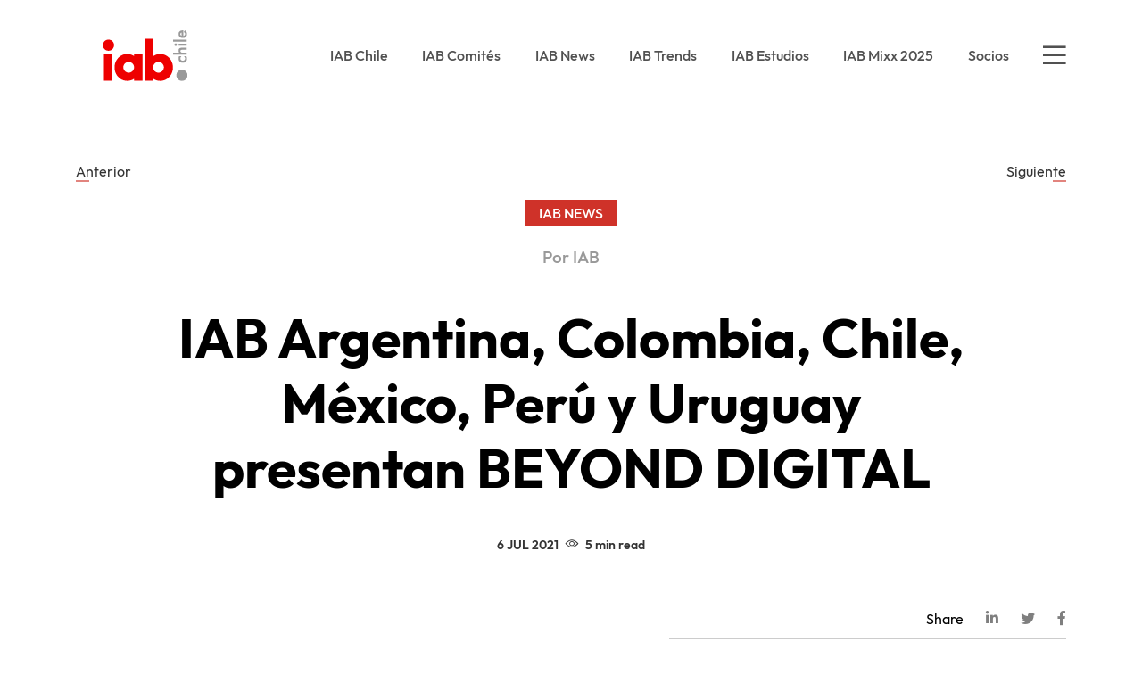

--- FILE ---
content_type: text/html; charset=UTF-8
request_url: https://www.iab.cl/iab-new/iab-argentina-colombia-chile-mexico-peru-y-uruguay-presentan-beyond-digital/
body_size: 65309
content:
<!doctype html>
<html lang="es">
    <head>
        <meta charset="utf-8">
        <meta name="viewport" content="width=device-width, initial-scale=1, shrink-to-fit=no">
        <title>IAB</title>
        <meta name='robots' content='max-image-preview:large' />
<link rel='dns-prefetch' href='//cdnjs.cloudflare.com' />
<link rel='dns-prefetch' href='//cdn.jsdelivr.net' />
<link rel='dns-prefetch' href='//unpkg.com' />
<link rel="alternate" title="oEmbed (JSON)" type="application/json+oembed" href="https://www.iab.cl/wp-json/oembed/1.0/embed?url=https%3A%2F%2Fwww.iab.cl%2Fiab-new%2Fiab-argentina-colombia-chile-mexico-peru-y-uruguay-presentan-beyond-digital%2F" />
<link rel="alternate" title="oEmbed (XML)" type="text/xml+oembed" href="https://www.iab.cl/wp-json/oembed/1.0/embed?url=https%3A%2F%2Fwww.iab.cl%2Fiab-new%2Fiab-argentina-colombia-chile-mexico-peru-y-uruguay-presentan-beyond-digital%2F&#038;format=xml" />
		<style>
			.lazyload,
			.lazyloading {
				max-width: 100%;
			}
		</style>
		<style id='wp-img-auto-sizes-contain-inline-css' type='text/css'>
img:is([sizes=auto i],[sizes^="auto," i]){contain-intrinsic-size:3000px 1500px}
/*# sourceURL=wp-img-auto-sizes-contain-inline-css */
</style>
<style id='wp-emoji-styles-inline-css' type='text/css'>

	img.wp-smiley, img.emoji {
		display: inline !important;
		border: none !important;
		box-shadow: none !important;
		height: 1em !important;
		width: 1em !important;
		margin: 0 0.07em !important;
		vertical-align: -0.1em !important;
		background: none !important;
		padding: 0 !important;
	}
/*# sourceURL=wp-emoji-styles-inline-css */
</style>
<style id='wp-block-library-inline-css' type='text/css'>
:root{--wp-block-synced-color:#7a00df;--wp-block-synced-color--rgb:122,0,223;--wp-bound-block-color:var(--wp-block-synced-color);--wp-editor-canvas-background:#ddd;--wp-admin-theme-color:#007cba;--wp-admin-theme-color--rgb:0,124,186;--wp-admin-theme-color-darker-10:#006ba1;--wp-admin-theme-color-darker-10--rgb:0,107,160.5;--wp-admin-theme-color-darker-20:#005a87;--wp-admin-theme-color-darker-20--rgb:0,90,135;--wp-admin-border-width-focus:2px}@media (min-resolution:192dpi){:root{--wp-admin-border-width-focus:1.5px}}.wp-element-button{cursor:pointer}:root .has-very-light-gray-background-color{background-color:#eee}:root .has-very-dark-gray-background-color{background-color:#313131}:root .has-very-light-gray-color{color:#eee}:root .has-very-dark-gray-color{color:#313131}:root .has-vivid-green-cyan-to-vivid-cyan-blue-gradient-background{background:linear-gradient(135deg,#00d084,#0693e3)}:root .has-purple-crush-gradient-background{background:linear-gradient(135deg,#34e2e4,#4721fb 50%,#ab1dfe)}:root .has-hazy-dawn-gradient-background{background:linear-gradient(135deg,#faaca8,#dad0ec)}:root .has-subdued-olive-gradient-background{background:linear-gradient(135deg,#fafae1,#67a671)}:root .has-atomic-cream-gradient-background{background:linear-gradient(135deg,#fdd79a,#004a59)}:root .has-nightshade-gradient-background{background:linear-gradient(135deg,#330968,#31cdcf)}:root .has-midnight-gradient-background{background:linear-gradient(135deg,#020381,#2874fc)}:root{--wp--preset--font-size--normal:16px;--wp--preset--font-size--huge:42px}.has-regular-font-size{font-size:1em}.has-larger-font-size{font-size:2.625em}.has-normal-font-size{font-size:var(--wp--preset--font-size--normal)}.has-huge-font-size{font-size:var(--wp--preset--font-size--huge)}.has-text-align-center{text-align:center}.has-text-align-left{text-align:left}.has-text-align-right{text-align:right}.has-fit-text{white-space:nowrap!important}#end-resizable-editor-section{display:none}.aligncenter{clear:both}.items-justified-left{justify-content:flex-start}.items-justified-center{justify-content:center}.items-justified-right{justify-content:flex-end}.items-justified-space-between{justify-content:space-between}.screen-reader-text{border:0;clip-path:inset(50%);height:1px;margin:-1px;overflow:hidden;padding:0;position:absolute;width:1px;word-wrap:normal!important}.screen-reader-text:focus{background-color:#ddd;clip-path:none;color:#444;display:block;font-size:1em;height:auto;left:5px;line-height:normal;padding:15px 23px 14px;text-decoration:none;top:5px;width:auto;z-index:100000}html :where(.has-border-color){border-style:solid}html :where([style*=border-top-color]){border-top-style:solid}html :where([style*=border-right-color]){border-right-style:solid}html :where([style*=border-bottom-color]){border-bottom-style:solid}html :where([style*=border-left-color]){border-left-style:solid}html :where([style*=border-width]){border-style:solid}html :where([style*=border-top-width]){border-top-style:solid}html :where([style*=border-right-width]){border-right-style:solid}html :where([style*=border-bottom-width]){border-bottom-style:solid}html :where([style*=border-left-width]){border-left-style:solid}html :where(img[class*=wp-image-]){height:auto;max-width:100%}:where(figure){margin:0 0 1em}html :where(.is-position-sticky){--wp-admin--admin-bar--position-offset:var(--wp-admin--admin-bar--height,0px)}@media screen and (max-width:600px){html :where(.is-position-sticky){--wp-admin--admin-bar--position-offset:0px}}

/*# sourceURL=wp-block-library-inline-css */
</style><style id='global-styles-inline-css' type='text/css'>
:root{--wp--preset--aspect-ratio--square: 1;--wp--preset--aspect-ratio--4-3: 4/3;--wp--preset--aspect-ratio--3-4: 3/4;--wp--preset--aspect-ratio--3-2: 3/2;--wp--preset--aspect-ratio--2-3: 2/3;--wp--preset--aspect-ratio--16-9: 16/9;--wp--preset--aspect-ratio--9-16: 9/16;--wp--preset--color--black: #000000;--wp--preset--color--cyan-bluish-gray: #abb8c3;--wp--preset--color--white: #ffffff;--wp--preset--color--pale-pink: #f78da7;--wp--preset--color--vivid-red: #cf2e2e;--wp--preset--color--luminous-vivid-orange: #ff6900;--wp--preset--color--luminous-vivid-amber: #fcb900;--wp--preset--color--light-green-cyan: #7bdcb5;--wp--preset--color--vivid-green-cyan: #00d084;--wp--preset--color--pale-cyan-blue: #8ed1fc;--wp--preset--color--vivid-cyan-blue: #0693e3;--wp--preset--color--vivid-purple: #9b51e0;--wp--preset--gradient--vivid-cyan-blue-to-vivid-purple: linear-gradient(135deg,rgb(6,147,227) 0%,rgb(155,81,224) 100%);--wp--preset--gradient--light-green-cyan-to-vivid-green-cyan: linear-gradient(135deg,rgb(122,220,180) 0%,rgb(0,208,130) 100%);--wp--preset--gradient--luminous-vivid-amber-to-luminous-vivid-orange: linear-gradient(135deg,rgb(252,185,0) 0%,rgb(255,105,0) 100%);--wp--preset--gradient--luminous-vivid-orange-to-vivid-red: linear-gradient(135deg,rgb(255,105,0) 0%,rgb(207,46,46) 100%);--wp--preset--gradient--very-light-gray-to-cyan-bluish-gray: linear-gradient(135deg,rgb(238,238,238) 0%,rgb(169,184,195) 100%);--wp--preset--gradient--cool-to-warm-spectrum: linear-gradient(135deg,rgb(74,234,220) 0%,rgb(151,120,209) 20%,rgb(207,42,186) 40%,rgb(238,44,130) 60%,rgb(251,105,98) 80%,rgb(254,248,76) 100%);--wp--preset--gradient--blush-light-purple: linear-gradient(135deg,rgb(255,206,236) 0%,rgb(152,150,240) 100%);--wp--preset--gradient--blush-bordeaux: linear-gradient(135deg,rgb(254,205,165) 0%,rgb(254,45,45) 50%,rgb(107,0,62) 100%);--wp--preset--gradient--luminous-dusk: linear-gradient(135deg,rgb(255,203,112) 0%,rgb(199,81,192) 50%,rgb(65,88,208) 100%);--wp--preset--gradient--pale-ocean: linear-gradient(135deg,rgb(255,245,203) 0%,rgb(182,227,212) 50%,rgb(51,167,181) 100%);--wp--preset--gradient--electric-grass: linear-gradient(135deg,rgb(202,248,128) 0%,rgb(113,206,126) 100%);--wp--preset--gradient--midnight: linear-gradient(135deg,rgb(2,3,129) 0%,rgb(40,116,252) 100%);--wp--preset--font-size--small: 13px;--wp--preset--font-size--medium: 20px;--wp--preset--font-size--large: 36px;--wp--preset--font-size--x-large: 42px;--wp--preset--spacing--20: 0.44rem;--wp--preset--spacing--30: 0.67rem;--wp--preset--spacing--40: 1rem;--wp--preset--spacing--50: 1.5rem;--wp--preset--spacing--60: 2.25rem;--wp--preset--spacing--70: 3.38rem;--wp--preset--spacing--80: 5.06rem;--wp--preset--shadow--natural: 6px 6px 9px rgba(0, 0, 0, 0.2);--wp--preset--shadow--deep: 12px 12px 50px rgba(0, 0, 0, 0.4);--wp--preset--shadow--sharp: 6px 6px 0px rgba(0, 0, 0, 0.2);--wp--preset--shadow--outlined: 6px 6px 0px -3px rgb(255, 255, 255), 6px 6px rgb(0, 0, 0);--wp--preset--shadow--crisp: 6px 6px 0px rgb(0, 0, 0);}:where(.is-layout-flex){gap: 0.5em;}:where(.is-layout-grid){gap: 0.5em;}body .is-layout-flex{display: flex;}.is-layout-flex{flex-wrap: wrap;align-items: center;}.is-layout-flex > :is(*, div){margin: 0;}body .is-layout-grid{display: grid;}.is-layout-grid > :is(*, div){margin: 0;}:where(.wp-block-columns.is-layout-flex){gap: 2em;}:where(.wp-block-columns.is-layout-grid){gap: 2em;}:where(.wp-block-post-template.is-layout-flex){gap: 1.25em;}:where(.wp-block-post-template.is-layout-grid){gap: 1.25em;}.has-black-color{color: var(--wp--preset--color--black) !important;}.has-cyan-bluish-gray-color{color: var(--wp--preset--color--cyan-bluish-gray) !important;}.has-white-color{color: var(--wp--preset--color--white) !important;}.has-pale-pink-color{color: var(--wp--preset--color--pale-pink) !important;}.has-vivid-red-color{color: var(--wp--preset--color--vivid-red) !important;}.has-luminous-vivid-orange-color{color: var(--wp--preset--color--luminous-vivid-orange) !important;}.has-luminous-vivid-amber-color{color: var(--wp--preset--color--luminous-vivid-amber) !important;}.has-light-green-cyan-color{color: var(--wp--preset--color--light-green-cyan) !important;}.has-vivid-green-cyan-color{color: var(--wp--preset--color--vivid-green-cyan) !important;}.has-pale-cyan-blue-color{color: var(--wp--preset--color--pale-cyan-blue) !important;}.has-vivid-cyan-blue-color{color: var(--wp--preset--color--vivid-cyan-blue) !important;}.has-vivid-purple-color{color: var(--wp--preset--color--vivid-purple) !important;}.has-black-background-color{background-color: var(--wp--preset--color--black) !important;}.has-cyan-bluish-gray-background-color{background-color: var(--wp--preset--color--cyan-bluish-gray) !important;}.has-white-background-color{background-color: var(--wp--preset--color--white) !important;}.has-pale-pink-background-color{background-color: var(--wp--preset--color--pale-pink) !important;}.has-vivid-red-background-color{background-color: var(--wp--preset--color--vivid-red) !important;}.has-luminous-vivid-orange-background-color{background-color: var(--wp--preset--color--luminous-vivid-orange) !important;}.has-luminous-vivid-amber-background-color{background-color: var(--wp--preset--color--luminous-vivid-amber) !important;}.has-light-green-cyan-background-color{background-color: var(--wp--preset--color--light-green-cyan) !important;}.has-vivid-green-cyan-background-color{background-color: var(--wp--preset--color--vivid-green-cyan) !important;}.has-pale-cyan-blue-background-color{background-color: var(--wp--preset--color--pale-cyan-blue) !important;}.has-vivid-cyan-blue-background-color{background-color: var(--wp--preset--color--vivid-cyan-blue) !important;}.has-vivid-purple-background-color{background-color: var(--wp--preset--color--vivid-purple) !important;}.has-black-border-color{border-color: var(--wp--preset--color--black) !important;}.has-cyan-bluish-gray-border-color{border-color: var(--wp--preset--color--cyan-bluish-gray) !important;}.has-white-border-color{border-color: var(--wp--preset--color--white) !important;}.has-pale-pink-border-color{border-color: var(--wp--preset--color--pale-pink) !important;}.has-vivid-red-border-color{border-color: var(--wp--preset--color--vivid-red) !important;}.has-luminous-vivid-orange-border-color{border-color: var(--wp--preset--color--luminous-vivid-orange) !important;}.has-luminous-vivid-amber-border-color{border-color: var(--wp--preset--color--luminous-vivid-amber) !important;}.has-light-green-cyan-border-color{border-color: var(--wp--preset--color--light-green-cyan) !important;}.has-vivid-green-cyan-border-color{border-color: var(--wp--preset--color--vivid-green-cyan) !important;}.has-pale-cyan-blue-border-color{border-color: var(--wp--preset--color--pale-cyan-blue) !important;}.has-vivid-cyan-blue-border-color{border-color: var(--wp--preset--color--vivid-cyan-blue) !important;}.has-vivid-purple-border-color{border-color: var(--wp--preset--color--vivid-purple) !important;}.has-vivid-cyan-blue-to-vivid-purple-gradient-background{background: var(--wp--preset--gradient--vivid-cyan-blue-to-vivid-purple) !important;}.has-light-green-cyan-to-vivid-green-cyan-gradient-background{background: var(--wp--preset--gradient--light-green-cyan-to-vivid-green-cyan) !important;}.has-luminous-vivid-amber-to-luminous-vivid-orange-gradient-background{background: var(--wp--preset--gradient--luminous-vivid-amber-to-luminous-vivid-orange) !important;}.has-luminous-vivid-orange-to-vivid-red-gradient-background{background: var(--wp--preset--gradient--luminous-vivid-orange-to-vivid-red) !important;}.has-very-light-gray-to-cyan-bluish-gray-gradient-background{background: var(--wp--preset--gradient--very-light-gray-to-cyan-bluish-gray) !important;}.has-cool-to-warm-spectrum-gradient-background{background: var(--wp--preset--gradient--cool-to-warm-spectrum) !important;}.has-blush-light-purple-gradient-background{background: var(--wp--preset--gradient--blush-light-purple) !important;}.has-blush-bordeaux-gradient-background{background: var(--wp--preset--gradient--blush-bordeaux) !important;}.has-luminous-dusk-gradient-background{background: var(--wp--preset--gradient--luminous-dusk) !important;}.has-pale-ocean-gradient-background{background: var(--wp--preset--gradient--pale-ocean) !important;}.has-electric-grass-gradient-background{background: var(--wp--preset--gradient--electric-grass) !important;}.has-midnight-gradient-background{background: var(--wp--preset--gradient--midnight) !important;}.has-small-font-size{font-size: var(--wp--preset--font-size--small) !important;}.has-medium-font-size{font-size: var(--wp--preset--font-size--medium) !important;}.has-large-font-size{font-size: var(--wp--preset--font-size--large) !important;}.has-x-large-font-size{font-size: var(--wp--preset--font-size--x-large) !important;}
/*# sourceURL=global-styles-inline-css */
</style>

<style id='classic-theme-styles-inline-css' type='text/css'>
/*! This file is auto-generated */
.wp-block-button__link{color:#fff;background-color:#32373c;border-radius:9999px;box-shadow:none;text-decoration:none;padding:calc(.667em + 2px) calc(1.333em + 2px);font-size:1.125em}.wp-block-file__button{background:#32373c;color:#fff;text-decoration:none}
/*# sourceURL=/wp-includes/css/classic-themes.min.css */
</style>
<link rel='stylesheet' id='saez_bootstrap-css' href='https://cdnjs.cloudflare.com/ajax/libs/twitter-bootstrap/4.4.1/css/bootstrap.min.css?ver=dfcb3c495cec430af580ecf91231925c' type='text/css' media='all' />
<link rel='stylesheet' id='saez_owl-css' href='https://cdnjs.cloudflare.com/ajax/libs/OwlCarousel2/2.3.4/assets/owl.carousel.min.css?ver=dfcb3c495cec430af580ecf91231925c' type='text/css' media='all' />
<link rel='stylesheet' id='saez_owl_theme-css' href='https://cdnjs.cloudflare.com/ajax/libs/OwlCarousel2/2.3.4/assets/owl.theme.default.min.css?ver=dfcb3c495cec430af580ecf91231925c' type='text/css' media='all' />
<link rel='stylesheet' id='saez_awesome-css' href='https://cdnjs.cloudflare.com/ajax/libs/font-awesome/5.12.0/css/all.min.css?ver=dfcb3c495cec430af580ecf91231925c' type='text/css' media='all' />
<link rel='stylesheet' id='saez_animate-css' href='https://cdnjs.cloudflare.com/ajax/libs/animate.css/3.7.2/animate.min.css?ver=dfcb3c495cec430af580ecf91231925c' type='text/css' media='all' />
<link rel='stylesheet' id='saez_main-css' href='https://www.iab.cl/wp-content/themes/iab/css/main.css?ver=14' type='text/css' media='all' />
<link rel='stylesheet' id='saez_jose-css' href='https://www.iab.cl/wp-content/themes/iab/css/jose.css?ver=3' type='text/css' media='all' />
<link rel="https://api.w.org/" href="https://www.iab.cl/wp-json/" /><link rel="canonical" href="https://www.iab.cl/iab-new/iab-argentina-colombia-chile-mexico-peru-y-uruguay-presentan-beyond-digital/" />

		<!-- GA Google Analytics @ https://m0n.co/ga -->
		<script>
			(function(i,s,o,g,r,a,m){i['GoogleAnalyticsObject']=r;i[r]=i[r]||function(){
			(i[r].q=i[r].q||[]).push(arguments)},i[r].l=1*new Date();a=s.createElement(o),
			m=s.getElementsByTagName(o)[0];a.async=1;a.src=g;m.parentNode.insertBefore(a,m)
			})(window,document,'script','https://www.google-analytics.com/analytics.js','ga');
			ga('create', 'UA-97217175-1', 'auto');
			ga('send', 'pageview');
		</script>

			<script>
			document.documentElement.className = document.documentElement.className.replace('no-js', 'js');
		</script>
				<style>
			.no-js img.lazyload {
				display: none;
			}

			figure.wp-block-image img.lazyloading {
				min-width: 150px;
			}

			.lazyload,
			.lazyloading {
				--smush-placeholder-width: 100px;
				--smush-placeholder-aspect-ratio: 1/1;
				width: var(--smush-image-width, var(--smush-placeholder-width)) !important;
				aspect-ratio: var(--smush-image-aspect-ratio, var(--smush-placeholder-aspect-ratio)) !important;
			}

						.lazyload, .lazyloading {
				opacity: 0;
			}

			.lazyloaded {
				opacity: 1;
				transition: opacity 400ms;
				transition-delay: 0ms;
			}

					</style>
		<link rel="icon" href="https://www.iab.cl/wp-content/uploads/2020/03/cropped-favicon-32x32.png" sizes="32x32" />
<link rel="icon" href="https://www.iab.cl/wp-content/uploads/2020/03/cropped-favicon-192x192.png" sizes="192x192" />
<link rel="apple-touch-icon" href="https://www.iab.cl/wp-content/uploads/2020/03/cropped-favicon-180x180.png" />
<meta name="msapplication-TileImage" content="https://www.iab.cl/wp-content/uploads/2020/03/cropped-favicon-270x270.png" />
        <!-- Tracking code Universal Google Analytics -->
        <script>
        (function(i,s,o,g,r,a,m){i['GoogleAnalyticsObject']=r;i[r]=i[r]||function(){
        (i[r].q=i[r].q||[]).push(arguments)},i[r].l=1*new Date();a=s.createElement(o),
        m=s.getElementsByTagName(o)[0];a.async=1;a.src=g;m.parentNode.insertBefore(a,m)
        })(window,document,'script','//web.archive.org/web/20200401204820/https://www.google-analytics.com/analytics.js','ga');

        ga('create', 'UA-97217175-1', 'auto');
        ga('send', 'pageview');

        </script>
        <!-- End Tracking code Universal Google Analytics -->
        <!-- Google Tag Manager -->
        <script>(function(w,d,s,l,i){w[l]=w[l]||[];w[l].push({'gtm.start':
        new Date().getTime(),event:'gtm.js'});var f=d.getElementsByTagName(s)[0],
        j=d.createElement(s),dl=l!='dataLayer'?'&l='+l:'';j.async=true;j.src=
        'https://www.googletagmanager.com/gtm.js?id='+i+dl;f.parentNode.insertBefore(j,f);
        })(window,document,'script','dataLayer','GTM-K5SJJGN');</script>
        <!-- End Google Tag Manager -->

        <!-- Facebook Pixel Code -->
        <!-- Meta Pixel Code -->
<script>
  !function(f,b,e,v,n,t,s)
  {if(f.fbq)return;n=f.fbq=function(){n.callMethod?
  n.callMethod.apply(n,arguments):n.queue.push(arguments)};
  if(!f._fbq)f._fbq=n;n.push=n;n.loaded=!0;n.version='2.0';
  n.queue=[];t=b.createElement(e);t.async=!0;
  t.src=v;s=b.getElementsByTagName(e)[0];
  s.parentNode.insertBefore(t,s)}(window, document,'script',
  'https://connect.facebook.net/en_US/fbevents.js');
  fbq('init', '590831023006251');
  fbq('track', 'PageView');
</script>
<noscript><img height="1" width="1" style="display:none"
  src="https://www.facebook.com/tr?id=590831023006251&ev=PageView&noscript=1"
/></noscript>
<!-- End Meta Pixel Code -->
        <!-- DO NOT MODIFY -->
        <!-- End Facebook Pixel Code -->
        <!-- Mailchimp -->
		<script id="mcjs">!function(c,h,i,m,p){m=c.createElement(h),p=c.getElementsByTagName(h)[0],m.async=1,m.src=i,p.parentNode.insertBefore(m,p)}(document,"script","https://chimpstatic.com/mcjs-connected/js/users/421719da08da92336dc7380ae/5713ba0d7da61455b6bd83713.js");</script>
		<!--END Mailchimp code -->
             
    </head>
                <body id="js-body" class="wp-singular news-template-default single single-news postid-2646 wp-theme-iab news">
        <header id="header" class="header header--blanco">
            <div class="container">
                <div class="row align-items-center">
                    <div class="col-10 col-md-3">
                                                    <a href="https://www.iab.cl">
                                <img data-src="https://www.iab.cl/wp-content/uploads/2022/04/logo_www_c.png" class="header__logo white img-fluid lazyload" alt="" src="[data-uri]" style="--smush-placeholder-width: 150px; --smush-placeholder-aspect-ratio: 150/60;">

                                                                    <img data-src="https://www.iab.cl/wp-content/uploads/2022/04/logo_www_a.png" class="header__logo black img-fluid lazyload" alt="" src="[data-uri]" style="--smush-placeholder-width: 150px; --smush-placeholder-aspect-ratio: 150/60;">
                                                            </a>
                                            </div>
                    <div class="col">

                                    
    
        <nav class="header__nav">
            <ul class="header__ul">

                
                                        
                    <li class="header__li"><a class="header__link " href="https://www.iab.cl/directorio/">IAB Chile</a> </li>

                
                                        
                    <li class="header__li"><a class="header__link " href="https://www.iab.cl/comites/">IAB Comités</a> </li>

                
                                        
                    <li class="header__li"><a class="header__link " href="https://www.iab.cl/iab-news/">IAB News</a> </li>

                
                                        
                    <li class="header__li"><a class="header__link " href="https://www.iab.cl/iab-trends/">IAB Trends</a> </li>

                
                                        
                    <li class="header__li"><a class="header__link " href="https://www.iab.cl/iab-estudios/">IAB Estudios</a> </li>

                
                                        
                    <li class="header__li"><a class="header__link " href="https://iabmixxchile.cl/">IAB Mixx 2025</a> </li>

                
                                        
                    <li class="header__li"><a class="header__link " href="https://www.iab.cl/socios/">Socios</a> </li>

                
                <li class="header__li header__li--menu"><button id="js-btn-abrir-menu" class="header__menu"><span class="header__icon icon-menu"></span></button></li>

            </ul>
        </nav>  

	
                    </div>
                </div>
            </div>
        </header>

        <!-- Menu Lateral -->
        <nav id="js-navegacion" class="navegacion">
            <div class="row navegacion__row">
                <div class="col-md-12 navegacion__col1">
                    <div class="container">
                        <div class="row">
                            <div class="col-9 col-sm-6">
                                <form class="navegacion__form" action="https://www.iab.cl/busqueda" method="GET">
                                    <div class="navegacion__grupo">
                                        <input type="search" class="navegacion__buscar" name="buscar" value="" autocomplete="off" placeholder="Search...">
                                        <button class="navegacion__lupa" title="buscar" type="submit"><span class="navegacion__icono icon-lupa"></span></button>
                                    </div>
                                </form>
                            </div>
                            <div class="col-3 col-sm-6">
                                <button id="js-btn-cerrar-menu" class="navegacion__cerrar" title="cerrar">
                                    <span class="navegacion__icono icon-close"></span>
                                </button>
                            </div>
                        </div>
                    </div>
                </div>
                <div class="col-md-12 navegacion__col2">
                    <div class="container">
                        <div class="row">
                            <div class="col-md-5 col-lg-5 col-xl-4">

                                            
    
        <nav class="navegacion__nav">
            <ul class="navegacion__ul">

                
                                        
                    <li class="navegacion__li"><a class="navegacion__link " href="https://www.iab.cl/directorio/"><span class="navegacion__num">01</span>IAB Chile</a> </li>

                
                                        
                    <li class="navegacion__li"><a class="navegacion__link " href="https://www.iab.cl/comites/"><span class="navegacion__num">02</span>IAB Comités</a> </li>

                
                                        
                    <li class="navegacion__li"><a class="navegacion__link " href="https://www.iab.cl/iab-news/"><span class="navegacion__num">03</span>IAB News</a> </li>

                
                                        
                    <li class="navegacion__li"><a class="navegacion__link " href="https://www.iab.cl/iab-trends/"><span class="navegacion__num">04</span>IAB Trends</a> </li>

                
                                        
                    <li class="navegacion__li"><a class="navegacion__link " href="https://www.iab.cl/iab-estudios/"><span class="navegacion__num">05</span>IAB Estudios</a> </li>

                
                                        
                    <li class="navegacion__li"><a class="navegacion__link " href="https://iabmixxchile.cl/"><span class="navegacion__num">06</span>IAB Mixx 2025</a> </li>

                
                                        
                    <li class="navegacion__li"><a class="navegacion__link " href="https://www.iab.cl/socios/"><span class="navegacion__num">07</span>Socios</a> </li>

                
            </ul>
        </nav>  

	
                            </div>
                            <div class="d-none d-sm-block col-md-6 col-lg-6 col-xl-7">

                                            
    
        <nav class="navegacion2__nav">
            <ul class="navegacion2__ul">

                
                                        
                    <li class="navegacion2__li"><a class="navegacion2__link navegacion2__link--titulo" href="https://www.iab.cl/directorio/">IAB Chile</a> </li>

                
                                        
                    <li class="navegacion2__li"><a class="navegacion2__link " href="https://www.iab.cl/directorio/">Directorio</a> </li>

                
                                        
                    <li class="navegacion2__li"><a class="navegacion2__link " href="https://www.iab.cl/equipo/">Equipo</a> </li>

                
                                        
                    <li class="navegacion2__li"><a class="navegacion2__link navegacion2__link--titulo" href="https://www.iab.cl/socios/">Socios</a> </li>

                
                                        
                    <li class="navegacion2__li"><a class="navegacion2__link " href="https://iabmixxchile.cl/">IAB MIXX CHILE</a> </li>

                
                                        
                    <li class="navegacion2__li"><a class="navegacion2__link navegacion2__link--titulo" href="https://www.iab.cl/training/">Training</a> </li>

                
                                        
                    <li class="navegacion2__li"><a class="navegacion2__link " href="https://www.iab.cl/glosario/">Glosario</a> </li>

                
                                        
                    <li class="navegacion2__li"><a class="navegacion2__link " href="http://iab.wp.desarrollojelly.cl/training/">Calendario de Talleres</a> </li>

                
            </ul>
        </nav>  

	
                            </div>
                            <div class="d-none d-sm-block col-md-1">

                                            
    
        <nav class="navegacion3__nav">
            <ul class="navegacion3__ul">

                
                    
                    <li class="navegacion3__li"><a class="navegacion3__link" href="https://www.iab.com/">US</a> </li>

                
                    
                    <li class="navegacion3__li"><a class="navegacion3__link" href="https://iabspain.es/">ES</a> </li>

                
                    
                    <li class="navegacion3__li"><a class="navegacion3__link" href="https://www.iabmexico.com/">MX</a> </li>

                
                    
                    <li class="navegacion3__li"><a class="navegacion3__link" href="http://www.iabcolombia.com/">CO</a> </li>

                
                    
                    <li class="navegacion3__li"><a class="navegacion3__link" href="http://www.iabargentina.com.ar/">AR</a> </li>

                
            </ul>
        </nav>  

	

                            </div>
                        </div>
                    </div>
                </div>
                <div class="col-md-12 menu-info navegacion__col3">
                    <div class="container">
                        <div class="row justify-content-between align-items-center">
                            <div class="col-md-4 redes">

                                
                                    <nav class="redes__nav">
                                        <ul class="redes__ul">
                                                                                            <li class="redes__li"><a href="https://www.facebook.com/iabchile/" target="_blank" class="redes__link"><span class="redes__icono icon-facebook"></span></a></li>
                                                                                                                                        <li class="redes__li"><a href="https://twitter.com/iabchile?lang=es" target="_blank" class="redes__link"><span class="redes__icono icon-twitter"></span></a></li>
                                                                                                                                        <li class="redes__li"><a href="https://www.instagram.com/iabchile/" target="_blank" class="redes__link"><span class="redes__icono icon-instagram"></span></a></li>
                                                                                                                                        <li class="redes__li"><a href="https://www.linkedin.com/company/iab-chile/?originalSubdomain=cl" target="_blank" class="redes__link"><span class="redes__icono icon-linkedin"></span></a></li>
                                                                                    </ul>
                                    </nav>

                                                            </div>

                            
                                <div class="col-md-2">
                                    <p class="menu-info__titulo">IAB es parte de</p>
                                </div>

                                
                                    <div class="col-6 col-sm-2 col-md-2">
                                                                                                                                    <a href="https://www.conar.cl/" target="_blank">
                                                    <img data-src="https://www.iab.cl/wp-content/uploads/2020/03/3_LogoConar_120x40.png" class="menu-info__imagen img-fluid lazyload" alt="" src="[data-uri]" style="--smush-placeholder-width: 120px; --smush-placeholder-aspect-ratio: 120/40;">
                                                </a>
                                                                                                                        </div>

                                
                                    <div class="col-6 col-sm-2 col-md-2">
                                                                                                                                    <a href="https://www.betterads.org/" target="_blank">
                                                    <img data-src="https://www.iab.cl/wp-content/uploads/2020/03/4_LogoCoalition_120x40.png" class="menu-info__imagen img-fluid lazyload" alt="" src="[data-uri]" style="--smush-placeholder-width: 120px; --smush-placeholder-aspect-ratio: 120/40;">
                                                </a>
                                                                                                                        </div>

                                                            
                            <div class="col-md-2 menu-info__contacto">
                                                                    <a href="mailto:contacto@iab.cl" class="menu-info__mail">contacto@iab.cl</a>
                                                            </div>
                        </div>
                    </div>
                </div>
            </div>

        </nav>
        <!-- Fin Menu Lateral -->

    
        <section class="superior">
            <div class="container">
                <div class="row">
	                <div class="col-6 text-left">
                    
                            <a href="https://www.iab.cl/iab-new/83-de-los-trabajadores-a-nivel-mundial-quiere-que-el-trabajo-sea-hibrido/" class="superior__link superior__link--volver">Anterior</a>

                                        </div>
                    <div class="col-6 text-right">
                    
                            <a href="https://www.iab.cl/iab-new/megatime-nuevo-socio-iab/" class="superior__link">Siguiente</a>

                                        </div>
                </div>
                <div class="row justify-content-center">
                    <div class="col-md-10 js-reveal-secuencia">
                        <span class="superior__etiqueta">IAB NEWS</span>
                                                                                                    <span class="superior__autor">Por IAB </span>
                                                <h1 class="superior__titulo">IAB Argentina, Colombia, Chile, México, Perú y Uruguay presentan BEYOND DIGITAL</h1>
                                                <div class="superior__fecha">
                            <span>6 JUL 2021</span>
                            <span class="icon-read"></span>
                            <span>5 min read</span>
                        </div>
                    </div>
                </div>
            </div>
        </section>

        <section class="detalle">
            <div class="container">
                <div class="row justify-content-between">
                    <div class="d-none d-sm-block col-md-12 js-reveal-secuencia">
                        <nav class="detalle__nav">
                            <ul class="detalle__ul">
                                <li class="detalle__li">Share</li>
                                <li class="detalle__li"><a href="https://www.linkedin.com/shareArticle?mini=true&url=https://www.iab.cl/iab-new/iab-argentina-colombia-chile-mexico-peru-y-uruguay-presentan-beyond-digital/&title=IAB Argentina, Colombia, Chile, México, Perú y Uruguay presentan BEYOND DIGITAL" class="social-share detalle__link" ><span class="icon-linkedin"></span></a></li>
                                <li class="detalle__li"><a href="https://twitter.com/intent/tweet?text=https://www.iab.cl/iab-new/iab-argentina-colombia-chile-mexico-peru-y-uruguay-presentan-beyond-digital/" class="social-share detalle__link" ><span class="icon-twitter"></span></a></li>
                                <li class="detalle__li"><a href="http://www.facebook.com/sharer/sharer.php?u=https://www.iab.cl/iab-new/iab-argentina-colombia-chile-mexico-peru-y-uruguay-presentan-beyond-digital/" class="social-share detalle__link" ><span class="icon-facebook"></span></a></li>
                            </ul>
                        </nav>
                    </div>
                    <div class="col-md-6 js-reveal-secuencia">

                        

    <!-- Carrusel General -->
    <div class="carrusel-general-wrap">
        <div data-total-slides="1" class="carrusel-general owl-carousel owl-theme">

            
                <div class="carrusel-general__item item">
                    <div class="carrusel-general__caja carrusel-general__caja--neutro">
                        <img data-src="https://www.iab.cl/wp-content/uploads/2021/05/Diseño-sin-título.png" class="owl-lazy carrusel-general__imagen img-fluid" alt="">
                    </div>
                </div>

                    </div>
        <div class="container carrusel-general-nav">
            <div class="row align-items-center">
                <div class="col carrusel-general__col ">
                    <span data-direccion="atras" class="js-flecha-general js-flecha-izq carrusel-general-nav__flecha carrusel-general-nav__flecha--izq">
                        <span class="carrusel-general-nav__icono icon-back"></span>
                    </span>
                    <span data-direccion="adelante" class="js-flecha-general js-flecha-der carrusel-general-nav__flecha carrusel-general-nav__flecha--der carrusel-general-nav__flecha--activo">
                        <span class="carrusel-general-nav__icono icon-forward"></span>
                    </span>
                </div>
                <div class="col carrusel-general__col carrusel-general__col--izq">
                    <ul class="carrusel-general-nav__lista carrusel-general__col--der">
                                                
                                                        <li data-item="0" class="js-num-general carrusel-general-nav__item carrusel-general-nav__item--activo">01</li>

                                            </ul>
                </div>
            </div>
        </div>
    </div>
    <!-- Fin Carrusel General -->

                    </div>
                    <div class="d-block d-sm-none col-md-12 js-reveal-secuencia">
                        <nav class="detalle__nav">
                            <ul class="detalle__ul">
                                <li class="detalle__li">Share</li>
                                <li class="detalle__li"><a href="" class="detalle__link" ><span class="icon-linkedin"></span></a></li>
                                <li class="detalle__li"><a href="" class="detalle__link" ><span class="icon-twitter"></span></a></li>
                                <li class="detalle__li"><a href="" class="detalle__link" ><span class="icon-facebook"></span></a></li>
                            </ul>
                        </nav>
                    </div>
                    <div class="col-md-5 js-reveal-secuencia">
                        <div class="detalle__texto detalle-general">
                            <p><strong>IAB Argentina, Colombia, Chile, México, Perú y Uruguay presentan BEYOND DIGITAL, el primer evento del marketing digital e interactivo que suma a seis países de Latinoamérica.</strong></p>
<ul>
<li>Por primera vez en la historia de la IAB, se suman los capítulos de habla hispana de la región para crear un evento único.</li>
<li>Será un foro con una perspectiva de aprendizaje y colaboración que complementa la oferta de las iniciativas locales y vincula todo el ecosistema de publicidad digital de Latinoamérica.</li>
</ul>
                        </div>
                    </div>
                    <div class="col-md-12 js-reveal-secuencia">
                        <div class="detalle-general detalle-general--secundario">

                            <p>. El Interactive Advertising Bureau (IAB), presentó ante sus socios, aliados estratégicos y medios de comunicación el evento Beyond Digital, un foro regional que sumará por primera vez a los seis capítulos de habla hispana de IAB en Latinoamérica: Argentina, Chile, Colombia, México, Perú y Uruguay.</p>
<p>Los eventos anuales de la IAB de los seis países, se han posicionado como los eventos del marketing digital e interactivo más importantes para desarrollar la industria de la publicidad. En 2020, derivado de la pandemia por el COVID-19, todos los eventos migraron a convertirse en foros digitales, lo que marcó el comienzo de una relación más cercana y de mayores posibilidades.</p>
<p>Beyond Digital sucederá el 1 y 2 de septiembre y será un evento con una perspectiva de aprendizaje y colaboración entre colegas de Latinoamérica en el universo de las marcas, agencias, medios y empresas de tecnología a nivel regional, vinculando todo el ecosistema de publicidad digital en la región y complementando la oferta de las iniciativas locales.</p>
<p>Beyond Digital es una plataforma de contenido en el que confluirán todos los sectores y diferentes miradas de la industria digital con <em>speakers</em> del más alto nivel en la toma de decisiones estratégicas del marketing y la publicidad, conocedores de los mercados latinoamericanos y de las economías locales de los seis países.</p>
<p>La plataforma contará con la participación de reconocidas personalidades de la industria digital a nivel global, entre las conferencias Keynote se ha confirmado la presencia de <strong>David Cohen</strong>, CEO de IAB; <strong>Mónica Flores</strong>, Presidenta ManpowerGroup Latam; <strong>Maren Lau</strong>, Vicepresidenta de Facebook para Latinoamérica; <strong>Tom Fishburne</strong>, Fundador de Marketoonist.</p>
<p>Los contenidos, de primera calidad, tendrán especial atención en los grandes temas que están transformando en un entorno digital la relación entre marcas y los consumidores; además, será un espacio de <em>networking</em> que fortalecerá el trabajo con aliados potenciales de otros países y robustecerá a toda la región en digital.</p>
<p><span>Christopher Neary, presidente de IAB Chile, indicó: </span><strong>“Los países nos juntamos para hacer un evento regional a partir de la pandemia. La fuerza que podamos lograr unidos los IAB de Latinoamérica es mucho mayor que cada uno por sí sola. Estamos totalmente convencidos que está fórmula nos ayudará mucho a todos y que será replicable en el futuro</strong><span>”.</span></p>
<p>Por su parte, Gabriel Richaud, Director General de IAB México comentó: <em>“Uno de los momentos más difíciles en la historia de la comunicación, ha abierto las puertas a un evento histórico. Por primera vez se unen seis países para hacer frente a los retos que tiene el ecosistema en Latinoamérica. IAB ofrece una oportunidad sin precedentes para fortalecer a la industria, reactivar el trabajo para las marcas y reunir a lo mejor de la industria de la Publicidad Digital y Marketing Interactivo”.</em></p>
<p>Los representantes de los seis países destacaron la importancia histórica y estratégica de este evento como plataforma de contenido, espacio de <em>networking</em> y para el empoderamiento de la industria en toda la región.</p>
<p>Beyond Digital se acompañará de contenidos disponibles desde el mes de julio consistente en webinars regionales formato panel. Asimismo, el contenido del evento permanecerá <em>on demand</em> hasta el 30 de noviembre, aumentando su impacto en el tiempo y en aquellos que “en tiempo real” no puedan seguir la propuesta de contenido.</p>
<p>Ya se encuentra disponible la preventa para quienes deseen formar parte de este evento y la oportunidad de sumarse como patrocinadores. Consulta más en: <span><a href="http://www.iabeyondigital.com/">www.iabeyondigital.com/</a></span></p>
<p><em> </em></p>

                        </div>
                    </div>
                </div>
            </div>
        </section>

        <section class="seccion-news-detalle" >
            <div class="container">
                <div class="encabezado encabezado--news">
                    <div class="row justify-content-center">
                        <div class="col-md-6 js-reveal-secuencia">
                            
                                <h1 class="encabezado__titulo">IAB News Recomienda</h1>
                                <p class="encabezado__descripcion">Te presentamos las últimas noticias del marketing digital nacional, de nuestros socios y de la industria mundial.</p>
                                                    </div>
                    </div>
                </div>
            </div>
            <div class="container view-all">
                <div class="row">
                    <div class="col text-right js-reveal-secuencia">
                        <a href="https://www.iab.cl/iab-news" class="view-all__all">View all</a>
                    </div>
                </div>
            </div>
            <div class="container">
                <div class="row">

                    
    
        <div class="col-md-6 col-lg-4 js-reveal-secuencia articulo--recomienda__columna">
            <div class="articulo articulo--recomienda">
                <a href="https://www.iab.cl/iab-new/influencers-2026-autenticidad-con-metodo/" class="articulo__noticia">
                                        <div class="articulo__contenedor">
                        <div class="articulo__fecha">
                            <span>15 ENE 2026 </span>
                            <span class="icon-read"></span>
                            <span>10 min read</span>
                        </div>
                        <div class="articulo__info">
                            <h3 class="articulo__subtitulo">Influencers 2026: Autenticidad con método &#8211; Por Andrea Vidal, directora de Frisbi by Moov Media Group.</h3>
                            <div class="articulo__contenedor-bottom">
                                                                    <span class="articulo__tag">Influencer Marketing</span>
                                                                <span class="articulo__link"><span class="icon-forward"></span></span>
                            </div>
                        </div>
                    </div>
                </a>
            </div>
        </div>

    
        <div class="col-md-6 col-lg-4 js-reveal-secuencia articulo--recomienda__columna">
            <div class="articulo articulo--recomienda">
                <a href="https://www.iab.cl/iab-new/ixai-de-inbrax-es-finalista-en-la-categoria-pyme-del-premio-chile-potencia/" class="articulo__noticia">
                                            <img data-src="https://www.iab.cl/wp-content/uploads/2026/01/IAB-2-640x600.png" class="lazyload articulo__imagen img-fluid" alt="">
                                        <div class="articulo__contenedor">
                        <div class="articulo__fecha">
                            <span>12 ENE 2026 </span>
                            <span class="icon-read"></span>
                            <span>3 min</span>
                        </div>
                        <div class="articulo__info">
                            <h3 class="articulo__subtitulo">IXAI de Inbrax es finalista en la categoría PYME del Premio Chile PotencIA</h3>
                            <div class="articulo__contenedor-bottom">
                                                                    <span class="articulo__tag">Inteligencia Artificial</span>
                                                                <span class="articulo__link"><span class="icon-forward"></span></span>
                            </div>
                        </div>
                    </div>
                </a>
            </div>
        </div>

    
        <div class="col-md-6 col-lg-4 js-reveal-secuencia articulo--recomienda__columna">
            <div class="articulo articulo--recomienda">
                <a href="https://www.iab.cl/iab-new/teads-amplia-su-equipo-de-liderazgo-ejecutivo-con-el-nombramiento-de-dani-cushion-como-chief-marketing-officer/" class="articulo__noticia">
                                            <img data-src="https://www.iab.cl/wp-content/uploads/2026/01/CMO-PR-scaled-e1767913613133-640x600.png" class="lazyload articulo__imagen img-fluid" alt="">
                                        <div class="articulo__contenedor">
                        <div class="articulo__fecha">
                            <span>8 ENE 2026 </span>
                            <span class="icon-read"></span>
                            <span>3 min</span>
                        </div>
                        <div class="articulo__info">
                            <h3 class="articulo__subtitulo">Teads amplía su equipo de liderazgo ejecutivo con el nombramiento de Dani Cushion como Chief Marketing  Officer</h3>
                            <div class="articulo__contenedor-bottom">
                                                                    <span class="articulo__tag">Brand</span>
                                                                <span class="articulo__link"><span class="icon-forward"></span></span>
                            </div>
                        </div>
                    </div>
                </a>
            </div>
        </div>

    
                </div>
            </div>
        </section>

    


<footer class="footer">

    
    <div class="footer--gris">
        <div class="container">
            <div class="footer__fila row">
                <div class="col-md-3">
                                            <a href="https://www.iab.cl">
                            <img data-src="https://www.iab.cl/wp-content/uploads/2022/04/logo_www_c.png" class="lazyload footer__logo img-fluid" alt="">
                        </a>
                                    </div>

                
            
        
        <div class="col-md-2">
            <nav class="footer__nav">
                <ul class="footer__ul">
                    <li class="footer__li"><a href="https://www.iab.cl/directorio/" class="footer__link footer__link--titulo">IAB Chile</a></li>
                    
                                                            
                           
                            <li class="footer__li"><a href="https://www.iab.cl/directorio/" class="footer__link">Directorio</a></li>
                            
                                        
                           
                            <li class="footer__li"><a href="https://www.iab.cl/equipo/" class="footer__link">Equipo</a></li>
                            
                                            
                </ul>
            </nav>
        </div>

            
        
        <div class="col-md-2">
            <nav class="footer__nav">
                <ul class="footer__ul">
                    <li class="footer__li"><a href="https://www.iab.cl/socios/" class="footer__link footer__link--titulo">Socios</a></li>
                    
                    
                </ul>
            </nav>
        </div>

            
        
        <div class="col-md-2">
            <nav class="footer__nav">
                <ul class="footer__ul">
                    <li class="footer__li"><a href="https://www.iab.cl/training/" class="footer__link footer__link--titulo">Training</a></li>
                    
                                                            
                           
                            <li class="footer__li"><a href="https://www.iab.cl/glosario/" class="footer__link">Glosario</a></li>
                            
                                        
                           
                            <li class="footer__li"><a href="https://www.iab.cl/training/" class="footer__link">Calendario de Talleres</a></li>
                            
                                            
                </ul>
            </nav>
        </div>

    
                <div class="d-none d-sm-block col-md-1">

                                
    
        <nav class="footer-paises__nav"">
            <ul class="footer-paises__ul">

                
                    
                    <li class="footer-paises__li"><a class="footer-paises__link" href="https://www.iab.com/">US</a> </li>

                
                    
                    <li class="footer-paises__li"><a class="footer-paises__link" href="https://iabspain.es/">ES</a> </li>

                
                    
                    <li class="footer-paises__li"><a class="footer-paises__link" href="https://www.iabmexico.com/">MX</a> </li>

                
                    
                    <li class="footer-paises__li"><a class="footer-paises__link" href="http://www.iabcolombia.com/">CO</a> </li>

                
                    
                    <li class="footer-paises__li"><a class="footer-paises__link" href="http://www.iabargentina.com.ar/">AR</a> </li>

                
            </ul>
        </nav>  

	
                </div>
            </div>
            <div class="row">

                
            
        
        <div class="col-md-2 offset-md-3">
            <nav class="footer__nav">
                <ul class="footer__ul">
                    <li class="footer__li"><a href="https://www.iab.cl/iab-news/" class="footer__link footer__link--titulo">IAB News</a></li>
                    
                    
                 </ul>
            </nav>
        </div>

            
        
        <div class="col-md-2 ">
            <nav class="footer__nav">
                <ul class="footer__ul">
                    <li class="footer__li"><a href="https://www.iab.cl/iab-trends/" class="footer__link footer__link--titulo">IAB Trends</a></li>
                    
                    
                 </ul>
            </nav>
        </div>

            
        
        <div class="col-md-2 ">
            <nav class="footer__nav">
                <ul class="footer__ul">
                    <li class="footer__li"><a href="https://www.iab.cl/iab-estudios/" class="footer__link footer__link--titulo">IAB Estudios</a></li>
                    
                    
                 </ul>
            </nav>
        </div>

            
        
        <div class="col-md-2 ">
            <nav class="footer__nav">
                <ul class="footer__ul">
                    <li class="footer__li"><a href="https://www.iab.cl/workshop/" class="footer__link footer__link--titulo">Workshop</a></li>
                    
                    
                 </ul>
            </nav>
        </div>

    
            </div>
        </div>
    </div>
    <div class="footer-bottom">
        <div class="container">
            <div class="row align-items-center">
                <div class="col-md-4 footer-bottom__redes">

                    
                        <nav class="footer-bottom__nav">
                            <ul class="footer-bottom__ul">
                                                                    <li class="footer-bottom__li"><a href="https://www.facebook.com/iabchile/" target="_blank" class="footer-bottom__link"><span class="footer-bottom__icono icon-facebook"></span></a></li>
                                                                                                    <li class="footer-bottom__li"><a href="https://twitter.com/iabchile?lang=es" target="_blank" class="footer-bottom__link"><span class="footer-bottom__icono icon-twitter"></span></a></li>
                                                                                                    <li class="footer-bottom__li"><a href="https://www.instagram.com/iabchile/" target="_blank" class="footer-bottom__link"><span class="footer-bottom__icono icon-instagram"></span></a></li>
                                                                                                    <li class="footer-bottom__li"><a href="https://www.linkedin.com/company/iab-chile/?originalSubdomain=cl" target="_blank" class="footer-bottom__link"><span class="footer-bottom__icono icon-linkedin"></span></a></li>
                                                            </ul>
                        </nav>

                                    </div>

                
                    <div class="col-md-2">
                        <p class="footer-bottom__titulo">IAB es parte de</p>
                    </div>

                    
                        <div class="col-6 col-sm-2 col-md-2">
                                                                                                <a href="https://www.conar.cl/" target="_blank">
                                        <img data-src="https://www.iab.cl/wp-content/uploads/2020/03/3_LogoConar_120x40.png" class="footer-bottom__imagen img-fluid lazyload" alt="" src="[data-uri]" style="--smush-placeholder-width: 120px; --smush-placeholder-aspect-ratio: 120/40;">
                                    </a>
                                                                                    </div>

                    
                        <div class="col-6 col-sm-2 col-md-2">
                                                                                                <a href="https://www.betterads.org/" target="_blank">
                                        <img data-src="https://www.iab.cl/wp-content/uploads/2020/03/4_LogoCoalition_120x40.png" class="footer-bottom__imagen img-fluid lazyload" alt="" src="[data-uri]" style="--smush-placeholder-width: 120px; --smush-placeholder-aspect-ratio: 120/40;">
                                    </a>
                                                                                    </div>

                                    
                <div class="col-md-2 footer-bottom__contacto">
                                            <a href="mailto:contacto@iab.cl" class="footer-bottom__mail">contacto@iab.cl</a>
                                    </div>
            </div>
        </div>
    </div>
</footer>
<script type="speculationrules">
{"prefetch":[{"source":"document","where":{"and":[{"href_matches":"/*"},{"not":{"href_matches":["/wp-*.php","/wp-admin/*","/wp-content/uploads/*","/wp-content/*","/wp-content/plugins/*","/wp-content/themes/iab/*","/*\\?(.+)"]}},{"not":{"selector_matches":"a[rel~=\"nofollow\"]"}},{"not":{"selector_matches":".no-prefetch, .no-prefetch a"}}]},"eagerness":"conservative"}]}
</script>
<script>function loadScript(a){var b=document.getElementsByTagName("head")[0],c=document.createElement("script");c.type="text/javascript",c.src="https://tracker.metricool.com/app/resources/be.js",c.onreadystatechange=a,c.onload=a,b.appendChild(c)}loadScript(function(){beTracker.t({hash:'756736d0e280260b39c8414452e1159f'})})</script><script type="text/javascript" src="https://cdnjs.cloudflare.com/ajax/libs/jquery/3.4.1/jquery.min.js?ver=dfcb3c495cec430af580ecf91231925c" id="saez_jquery-js"></script>
<script type="text/javascript" src="https://cdn.jsdelivr.net/npm/popper.js@1.16.0/dist/umd/popper.min.js?ver=dfcb3c495cec430af580ecf91231925c" id="saez_popper-js"></script>
<script type="text/javascript" src="https://cdnjs.cloudflare.com/ajax/libs/twitter-bootstrap/4.4.1/js/bootstrap.min.js?ver=dfcb3c495cec430af580ecf91231925c" id="saez_bootstrap-js"></script>
<script type="text/javascript" src="https://cdnjs.cloudflare.com/ajax/libs/OwlCarousel2/2.3.4/owl.carousel.min.js?ver=dfcb3c495cec430af580ecf91231925c" id="saez_owl-js"></script>
<script type="text/javascript" src="https://cdnjs.cloudflare.com/ajax/libs/waypoints/4.0.1/noframework.waypoints.min.js?ver=dfcb3c495cec430af580ecf91231925c" id="saez_waypoints-js"></script>
<script type="text/javascript" src="https://unpkg.com/masonry-layout@4/dist/masonry.pkgd.min.js?ver=dfcb3c495cec430af580ecf91231925c" id="saez_masonry-js"></script>
<script type="text/javascript" src="https://cdnjs.cloudflare.com/ajax/libs/vide/0.5.1/jquery.vide.min.js?ver=dfcb3c495cec430af580ecf91231925c" id="saez_vide-js"></script>
<script type="text/javascript" src="https://cdnjs.cloudflare.com/ajax/libs/scrollReveal.js/4.0.5/scrollreveal.min.js?ver=dfcb3c495cec430af580ecf91231925c" id="saez_reveal-js"></script>
<script type="text/javascript" src="https://cdnjs.cloudflare.com/ajax/libs/lazysizes/5.2.0/lazysizes.min.js?ver=dfcb3c495cec430af580ecf91231925c" id="saez_lazysizes-js"></script>
<script type="text/javascript" src="https://www.iab.cl/wp-content/themes/iab/js/main.js?ver=2" id="saez_main-js"></script>
<script type="text/javascript" id="smush-lazy-load-js-before">
/* <![CDATA[ */
var smushLazyLoadOptions = {"autoResizingEnabled":false,"autoResizeOptions":{"precision":5,"skipAutoWidth":true}};
//# sourceURL=smush-lazy-load-js-before
/* ]]> */
</script>
<script type="text/javascript" src="https://www.iab.cl/wp-content/plugins/wp-smushit/app/assets/js/smush-lazy-load.min.js?ver=3.23.1" id="smush-lazy-load-js"></script>
<script id="wp-emoji-settings" type="application/json">
{"baseUrl":"https://s.w.org/images/core/emoji/17.0.2/72x72/","ext":".png","svgUrl":"https://s.w.org/images/core/emoji/17.0.2/svg/","svgExt":".svg","source":{"concatemoji":"https://www.iab.cl/wp-includes/js/wp-emoji-release.min.js?ver=dfcb3c495cec430af580ecf91231925c"}}
</script>
<script type="module">
/* <![CDATA[ */
/*! This file is auto-generated */
const a=JSON.parse(document.getElementById("wp-emoji-settings").textContent),o=(window._wpemojiSettings=a,"wpEmojiSettingsSupports"),s=["flag","emoji"];function i(e){try{var t={supportTests:e,timestamp:(new Date).valueOf()};sessionStorage.setItem(o,JSON.stringify(t))}catch(e){}}function c(e,t,n){e.clearRect(0,0,e.canvas.width,e.canvas.height),e.fillText(t,0,0);t=new Uint32Array(e.getImageData(0,0,e.canvas.width,e.canvas.height).data);e.clearRect(0,0,e.canvas.width,e.canvas.height),e.fillText(n,0,0);const a=new Uint32Array(e.getImageData(0,0,e.canvas.width,e.canvas.height).data);return t.every((e,t)=>e===a[t])}function p(e,t){e.clearRect(0,0,e.canvas.width,e.canvas.height),e.fillText(t,0,0);var n=e.getImageData(16,16,1,1);for(let e=0;e<n.data.length;e++)if(0!==n.data[e])return!1;return!0}function u(e,t,n,a){switch(t){case"flag":return n(e,"\ud83c\udff3\ufe0f\u200d\u26a7\ufe0f","\ud83c\udff3\ufe0f\u200b\u26a7\ufe0f")?!1:!n(e,"\ud83c\udde8\ud83c\uddf6","\ud83c\udde8\u200b\ud83c\uddf6")&&!n(e,"\ud83c\udff4\udb40\udc67\udb40\udc62\udb40\udc65\udb40\udc6e\udb40\udc67\udb40\udc7f","\ud83c\udff4\u200b\udb40\udc67\u200b\udb40\udc62\u200b\udb40\udc65\u200b\udb40\udc6e\u200b\udb40\udc67\u200b\udb40\udc7f");case"emoji":return!a(e,"\ud83e\u1fac8")}return!1}function f(e,t,n,a){let r;const o=(r="undefined"!=typeof WorkerGlobalScope&&self instanceof WorkerGlobalScope?new OffscreenCanvas(300,150):document.createElement("canvas")).getContext("2d",{willReadFrequently:!0}),s=(o.textBaseline="top",o.font="600 32px Arial",{});return e.forEach(e=>{s[e]=t(o,e,n,a)}),s}function r(e){var t=document.createElement("script");t.src=e,t.defer=!0,document.head.appendChild(t)}a.supports={everything:!0,everythingExceptFlag:!0},new Promise(t=>{let n=function(){try{var e=JSON.parse(sessionStorage.getItem(o));if("object"==typeof e&&"number"==typeof e.timestamp&&(new Date).valueOf()<e.timestamp+604800&&"object"==typeof e.supportTests)return e.supportTests}catch(e){}return null}();if(!n){if("undefined"!=typeof Worker&&"undefined"!=typeof OffscreenCanvas&&"undefined"!=typeof URL&&URL.createObjectURL&&"undefined"!=typeof Blob)try{var e="postMessage("+f.toString()+"("+[JSON.stringify(s),u.toString(),c.toString(),p.toString()].join(",")+"));",a=new Blob([e],{type:"text/javascript"});const r=new Worker(URL.createObjectURL(a),{name:"wpTestEmojiSupports"});return void(r.onmessage=e=>{i(n=e.data),r.terminate(),t(n)})}catch(e){}i(n=f(s,u,c,p))}t(n)}).then(e=>{for(const n in e)a.supports[n]=e[n],a.supports.everything=a.supports.everything&&a.supports[n],"flag"!==n&&(a.supports.everythingExceptFlag=a.supports.everythingExceptFlag&&a.supports[n]);var t;a.supports.everythingExceptFlag=a.supports.everythingExceptFlag&&!a.supports.flag,a.supports.everything||((t=a.source||{}).concatemoji?r(t.concatemoji):t.wpemoji&&t.twemoji&&(r(t.twemoji),r(t.wpemoji)))});
//# sourceURL=https://www.iab.cl/wp-includes/js/wp-emoji-loader.min.js
/* ]]> */
</script>
</body>
</html>


--- FILE ---
content_type: text/css
request_url: https://www.iab.cl/wp-content/themes/iab/css/main.css?ver=14
body_size: 147631
content:
@font-face {
  font-family: 'Outfit';
  src: url("../fonts/Outfit-Regular.woff2");
  font-style: normal;
  font-weight: 400; }

@font-face {
  font-family: 'Outfit';
  src: url("../fonts/Outfit-Medium.woff2");
  font-style: normal;
  font-weight: 500; }

@font-face {
  font-family: 'Outfit';
  src: url("../fonts/Outfit-SemiBold.woff2");
  font-style: normal;
  font-weight: 600; }

@font-face {
  font-family: 'Outfit';
  src: url("../fonts/Outfit-Bold.woff2");
  font-style: normal;
  font-weight: 700; }

@font-face {
  font-family: 'Outfit';
  src: url("../fonts/Outfit-Black.woff2");
  font-style: normal;
  font-weight: 900; }

@font-face {
  font-family: 'icomoon';
  src: url("../fonts/icomoon/icomoon.eot?aox4dq");
  src: url("../fonts/icomoon/icomoon.eot?aox4dq#iefix") format("embedded-opentype"), url("../fonts/icomoon/icomoon.ttf?aox4dq") format("truetype"), url("../fonts/icomoon/icomoon.woff?aox4dq") format("woff"), url("../fonts/icomoon/icomoon.svg?aox4dq#icomoon") format("svg");
  font-weight: normal;
  font-style: normal;
  font-display: block; }

[class^="icon-"], [class*=" icon-"] {
  /* use !important to prevent issues with browser extensions that change fonts */
  font-family: 'icomoon' !important;
  speak: none;
  font-style: normal;
  font-weight: normal;
  font-variant: normal;
  text-transform: none;
  line-height: 1;
  /* Better Font Rendering =========== */
  -webkit-font-smoothing: antialiased;
  -moz-osx-font-smoothing: grayscale; }

.icon-back:before {
  content: "\e900"; }

.icon-camera:before {
  content: "\e901"; }

.icon-close:before {
  content: "\e902"; }

.icon-contacto:before {
  content: "\e903";
  color: #fff; }

.icon-facebook:before {
  content: "\e904"; }

.icon-filter:before {
  content: "\e905"; }

.icon-forward:before {
  content: "\e906"; }

.icon-instagram:before {
  content: "\e907"; }

.icon-linkedin:before {
  content: "\e908"; }

.icon-lupa:before {
  content: "\e909"; }

.icon-menu:before {
  content: "\e90a"; }

.icon-read:before {
  content: "\e90b";
  color: #fff; }

.icon-refresh:before {
  content: "\e90c"; }

.icon-twitter:before {
  content: "\e90d"; }

.h1, .h2, .h3, .h4, .h5, .h6, h1, h2, h3, h4, h5, h6 {
    margin: 2.5rem 0 !important;
}

.iab-news {
  padding: 45px 0; }
  .iab-news .iab-news__wrap {
    margin-bottom: 45px; }
    .iab-news .iab-news__wrap .iab-news__titulo {
      color: #000000;
      font-size: 2rem;
      font-weight: 600;
      margin: 0; }
    .iab-news .iab-news__wrap .iab-news__all {
      color: rgba(0, 0, 0, 0.8);
      font-size: 1rem;
      position: relative;
      -webkit-transition: all 0.2s ease;
      -o-transition: all 0.2s ease;
      transition: all 0.2s ease; }
      .iab-news .iab-news__wrap .iab-news__all:after {
        border-bottom: 2px solid rgba(207, 50, 41, 0.6);
        content: "";
        display: block;
        margin: -2px 0 0 auto;
        -webkit-transition: all 0.2s ease;
        -o-transition: all 0.2s ease;
        transition: all 0.2s ease;
        width: 15px; }
      .iab-news .iab-news__wrap .iab-news__all:hover {
        color: black;
        text-decoration: none; }
        .iab-news .iab-news__wrap .iab-news__all:hover:after {
          border-color: #cf3229;
          width: 48px; }
  .iab-news .iab-news__noticia {
    display: block;
    height: 500px;
    overflow: hidden;
    position: relative;
    -webkit-transition: all 0.2s ease-in;
    -o-transition: all 0.2s ease-in;
    transition: all 0.2s ease-in;
    background-color: rgba(0, 0, 0, 0.4); }
    .iab-news .iab-news__noticia:hover {
      background-color: rgba(207, 50, 41, 0.98); }
    .iab-news .iab-news__noticia:hover .iab-news__contenedor .iab-news__info .iab-news__link {
      background-color: #ffffff; }
      .iab-news .iab-news__noticia:hover .iab-news__contenedor .iab-news__info .iab-news__link span {
        color: #cf3229; }
    .iab-news .iab-news__noticia .iab-news__imagen {
      mix-blend-mode: multiply;
      display: block;
      height: 100%;
      left: 50%;
      -o-object-fit: cover;
      object-fit: cover;
      position: absolute;
      top: 50%;
      -webkit-transform: translate(-50%, -50%);
      -ms-transform: translate(-50%, -50%);
      transform: translate(-50%, -50%);
      width: 100%;
      z-index: 1; }
    .iab-news .iab-news__noticia .iab-news__contenedor {
      display: -webkit-box;
      display: -ms-flexbox;
      display: flex;
      -webkit-box-orient: vertical;
      -webkit-box-direction: normal;
      -ms-flex-direction: column;
      flex-direction: column;
      height: 100%;
      -webkit-box-pack: justify;
      -ms-flex-pack: justify;
      justify-content: space-between;
      left: 0;
      padding: 30px;
      position: absolute;
      top: 0;
      width: 100%;
      z-index: 2; }
      .iab-news .iab-news__noticia .iab-news__contenedor .iab-news__fecha {
        color: #ffffff;
        font-weight: 600;
        font-size: 0.9rem; }
      .iab-news .iab-news__noticia .iab-news__contenedor .iab-news__info .iab-news__subtitulo {
        color: #ffffff;
        display: block;
        font-size: 2.3rem;
        font-weight: 700;
        line-height: 2.8rem;
        margin: 0 0 2.4rem 0; }
        .iab-news .iab-news__noticia .iab-news__contenedor .iab-news__info .iab-news__subtitulo:hover {
          text-decoration: none; }
      .iab-news .iab-news__noticia .iab-news__contenedor .iab-news__info .iab-news__tag {
        color: #ffffff;
        font-weight: 700;
        font-size: 1rem; }
      .iab-news .iab-news__noticia .iab-news__contenedor .iab-news__info .iab-news__link {
        background-color: #cf3229;
        border-radius: 50%;
        color: #ffffff;
        height: 50px;
        font-size: 0;
        position: relative;
        -webkit-transition: all 0.2s ease;
        -o-transition: all 0.2s ease;
        transition: all 0.2s ease;
        width: 50px; }
        .iab-news .iab-news__noticia .iab-news__contenedor .iab-news__info .iab-news__link span {
          color: #ffffff;
          font-size: 1.2rem;
          left: 50%;
          position: absolute;
          top: 50%;
          -webkit-transition: all 0.2s ease;
          -o-transition: all 0.2s ease;
          transition: all 0.2s ease;
          -webkit-transform: translate(-50%, -50%);
          -ms-transform: translate(-50%, -50%);
          transform: translate(-50%, -50%); }
      .iab-news .iab-news__noticia .iab-news__contenedor .iab-news__contenedor-bottom {
        -webkit-box-align: end;
        -ms-flex-align: end;
        align-items: flex-end;
        display: -webkit-box;
        display: -ms-flexbox;
        display: flex;
        -webkit-box-pack: justify;
        -ms-flex-pack: justify;
        justify-content: space-between; }
    .iab-news .iab-news__noticia .iab-news__overlay {
      height: 100%;
      left: 0;
      position: absolute;
      top: 0;
      width: 100%;
      z-index: 1; }

.carrusel-iab-news {
  margin-top: 30px; }
  .carrusel-iab-news .item {
    height: 500px; }

.carrusel-iab-news-nav {
  margin-top: 15px; }
  .carrusel-iab-news-nav .carrusel-iab-news-nav__lista {
    font-size: 0;
    margin: 0;
    padding: 0;
    text-align: left; }
    .carrusel-iab-news-nav .carrusel-iab-news-nav__lista .carrusel-iab-news-nav__item {
      color: #000000;
      cursor: pointer;
      list-style: none;
      display: inline-block;
      opacity: 0.4;
      font-size: 1.3rem;
      -webkit-transition: all 0.2s ease;
      -o-transition: all 0.2s ease;
      transition: all 0.2s ease; }
      .carrusel-iab-news-nav .carrusel-iab-news-nav__lista .carrusel-iab-news-nav__item + .carrusel-iab-news-nav__item:before {
        content: "-";
        display: inline-block;
        margin: 0 3px 0 3px;
        font-weight: 400; }
      .carrusel-iab-news-nav .carrusel-iab-news-nav__lista .carrusel-iab-news-nav__item:hover {
        opacity: 1; }
    .carrusel-iab-news-nav .carrusel-iab-news-nav__lista .carrusel-iab-news-nav__item--activo {
      opacity: 1; }
  .carrusel-iab-news-nav .carrusel-iab-news-nav__flecha {
    color: #000000;
    display: inline-block;
    font-size: 0;
    opacity: 0.4;
    -webkit-transition: all 0.2s ease;
    -o-transition: all 0.2s ease;
    transition: all 0.2s ease; }
    .carrusel-iab-news-nav .carrusel-iab-news-nav__flecha .carrusel-iab-news-nav__icono {
      font-size: 1rem;
      display: inline-block; }
    .carrusel-iab-news-nav .carrusel-iab-news-nav__flecha.carrusel-iab-news-nav__flecha--izq {
      margin-right: 30px; }
    .carrusel-iab-news-nav .carrusel-iab-news-nav__flecha.carrusel-iab-news-nav__flecha--activo {
      opacity: 1;
      cursor: pointer; }
  .carrusel-iab-news-nav .carrusel-iab-news__col {
    padding: 0; }
    .carrusel-iab-news-nav .carrusel-iab-news__col.carrusel-iab-news__col--der {
      text-align: right; }

.iab-chile {
  padding: 60px 0; }
  .iab-chile .iab-chile__titulo {
    font-weight: 400;
    font-size: 1rem;
    color: #000000;
    opacity: 0.8; }
  .iab-chile .iab-chile__subtitulo {
    font-size: 3.8rem;
    font-weight: 700;
    color: #000000;
    line-height: 4.6rem;
    margin: 15px 0; }
  .iab-chile .iab-chile__descripcion {
    color: #000;
    opacity: 0.7;
    font-size: 1.4rem;
    line-height: 1.8rem;
    font-weight: 400;
    max-width: 84%;
    margin: 0 0 30px 0; }
  .iab-chile .iab-chile__btn {
    background-color: #cf3229;
    color: #ffffff;
    font-weight: 400;
    font-size: 1.2rem;
    padding: 1rem 4rem;
    position: relative;
    display: inline-block;
    -webkit-transition: all 0.4s ease;
    -o-transition: all 0.4s ease;
    transition: all 0.4s ease; }
    .iab-chile .iab-chile__btn span {
      position: relative; }
      .iab-chile .iab-chile__btn span:after {
        background-color: #ffffff;
        content: "";
        display: inline-block;
        height: 1px;
        left: calc(100% + 10px);
        position: absolute;
        width: 10px;
        top: 50%;
        -webkit-transform: translateY(-50%);
        -ms-transform: translateY(-50%);
        transform: translateY(-50%);
        -webkit-transition: all 0.5s ease-in-out;
        -o-transition: all 0.5s ease-in-out;
        transition: all 0.5s ease-in-out; }
    .iab-chile .iab-chile__btn:hover {
      text-decoration: none;
      background-color: #000000; }
      .iab-chile .iab-chile__btn:hover span:after {
        width: 35px; }

.iab-chile--socios {
  padding: 180px 0 0 0; }

@media only screen and (max-width: 576px) {
  .iab-chile .iab-chile__titulo {
    font-weight: 500;
    opacity: 0.5;
    text-align: center; }
  .iab-chile .iab-chile__subtitulo {
    font-size: 2.2rem;
    line-height: 2.6rem;
    text-align: center; }
  .iab-chile .iab-chile__descripcion {
    font-size: 1.2rem;
    line-height: 1.6rem;
    max-width: 100%;
    text-align: center; }
  .iab-chile .iab-chile__btn--oculto {
    margin-top: 30px;
    text-align: center;
    width: 100%; }
  .iab-chile .iab-chile__btn {
    font-size: 1rem;
    padding: 0.8rem 3rem; }
    .iab-chile .iab-chile__btn:hover {
      background-color: #cf3229; }
      .iab-chile .iab-chile__btn:hover span:after {
        width: 10px; }
  .iab-chile--socios {
    padding-top: 105px; } }

.carrusel-general .owl-item.active .carrusel-general__imagen {
  -webkit-transform: scale(1);
  -ms-transform: scale(1);
  transform: scale(1); }

.carrusel-general .carrusel-general__item {
  height: 500px; }

.carrusel-general .carrusel-general__caja {
  display: block;
  height: 500px;
  overflow: hidden;
  position: relative;
  -webkit-transition: all 0.2s ease-in;
  -o-transition: all 0.2s ease-in;
  transition: all 0.2s ease-in;
  background-color: rgba(0, 0, 0, 0.4); }
  .carrusel-general .carrusel-general__caja:hover {
    background-color: rgba(207, 50, 41, 0.98); }
  .carrusel-general .carrusel-general__caja.carrusel-general__caja--neutro {
    background-color: rgba(0, 0, 0, 0); }
    .carrusel-general .carrusel-general__caja.carrusel-general__caja--neutro:hover {
      background-color: rgba(0, 0, 0, 0); }
  .carrusel-general .carrusel-general__caja .carrusel-general__imagen {
    mix-blend-mode: multiply;
    display: block;
    height: 100%;
    -o-object-fit: cover;
    object-fit: cover;
    position: absolute;
    width: 100%;
    z-index: 1;
    -webkit-transform: scale(1.1);
    -ms-transform: scale(1.1);
    transform: scale(1.1);
    -webkit-transition: -webkit-transform 3s ease-out;
    transition: -webkit-transform 3s ease-out;
    -o-transition: transform 3s ease-out;
    transition: transform 3s ease-out;
    transition: transform 3s ease-out, -webkit-transform 3s ease-out; }
  .carrusel-general .carrusel-general__caja .carrusel-general__contenedor {
    display: -webkit-box;
    display: -ms-flexbox;
    display: flex;
    -webkit-box-orient: vertical;
    -webkit-box-direction: normal;
    -ms-flex-direction: column;
    flex-direction: column;
    height: 100%;
    -webkit-box-pack: justify;
    -ms-flex-pack: justify;
    justify-content: space-between;
    left: 0;
    padding: 30px;
    position: absolute;
    top: 0;
    width: 100%;
    z-index: 2; }
    .carrusel-general .carrusel-general__caja .carrusel-general__contenedor .carrusel-general__fecha {
      color: #ffffff;
      font-weight: 600;
      font-size: 0.9rem; }
      .carrusel-general .carrusel-general__caja .carrusel-general__contenedor .carrusel-general__fecha .icon-read {
        margin: 0 5px; }
    .carrusel-general .carrusel-general__caja .carrusel-general__contenedor .carrusel-general__info .carrusel-general__subtitulo {
      color: #ffffff;
      display: block;
      font-size: 2.3rem;
      font-weight: 700;
      line-height: 2.8rem;
      margin: 0 0 2.4rem 0; }
      .carrusel-general .carrusel-general__caja .carrusel-general__contenedor .carrusel-general__info .carrusel-general__subtitulo:hover {
        text-decoration: none; }
    .carrusel-general .carrusel-general__caja .carrusel-general__contenedor .carrusel-general__info .carrusel-general__tag {
      color: #ffffff;
      font-weight: 600;
      font-size: 1rem; }
    .carrusel-general .carrusel-general__caja .carrusel-general__contenedor .carrusel-general__info .carrusel-general__link {
      background-color: #cf3229;
      border-radius: 50%;
      color: #ffffff;
      height: 50px;
      font-size: 0;
      position: relative;
      -webkit-transition: all 0.2s ease;
      -o-transition: all 0.2s ease;
      transition: all 0.2s ease;
      width: 50px; }
      .carrusel-general .carrusel-general__caja .carrusel-general__contenedor .carrusel-general__info .carrusel-general__link span {
        color: #ffffff;
        font-size: 1.2rem;
        left: 50%;
        position: absolute;
        top: 50%;
        -webkit-transition: all 0.2s ease;
        -o-transition: all 0.2s ease;
        transition: all 0.2s ease;
        -webkit-transform: translate(-50%, -50%);
        -ms-transform: translate(-50%, -50%);
        transform: translate(-50%, -50%); }
      .carrusel-general .carrusel-general__caja .carrusel-general__contenedor .carrusel-general__info .carrusel-general__link:hover {
        background-color: #ffffff; }
        .carrusel-general .carrusel-general__caja .carrusel-general__contenedor .carrusel-general__info .carrusel-general__link:hover span {
          color: #cf3229; }
    .carrusel-general .carrusel-general__caja .carrusel-general__contenedor .carrusel-general__contenedor-bottom {
      -webkit-box-align: end;
      -ms-flex-align: end;
      align-items: flex-end;
      display: -webkit-box;
      display: -ms-flexbox;
      display: flex;
      -webkit-box-pack: justify;
      -ms-flex-pack: justify;
      justify-content: space-between; }
  .carrusel-general .carrusel-general__caja .carrusel-general__overlay {
    height: 100%;
    left: 0;
    position: absolute;
    top: 0;
    width: 100%;
    z-index: 1; }

.carrusel-general-nav {
  margin-top: 15px; }
  .carrusel-general-nav .carrusel-general-nav__lista {
    font-size: 0;
    margin: 0;
    padding: 0; }
    .carrusel-general-nav .carrusel-general-nav__lista .carrusel-general-nav__item {
      color: #000000;
      cursor: pointer;
      list-style: none;
      display: inline-block;
      opacity: 0.4;
      font-size: 1.3rem;
      -webkit-transition: all 0.2s ease;
      -o-transition: all 0.2s ease;
      transition: all 0.2s ease; }
      .carrusel-general-nav .carrusel-general-nav__lista .carrusel-general-nav__item + .carrusel-general-nav__item:before {
        content: "-";
        display: inline-block;
        margin: 0 3px 0 3px;
        font-weight: 400; }
      .carrusel-general-nav .carrusel-general-nav__lista .carrusel-general-nav__item:hover {
        opacity: 1; }
    .carrusel-general-nav .carrusel-general-nav__lista .carrusel-general-nav__item--activo {
      opacity: 1; }
  .carrusel-general-nav .carrusel-general-nav__flecha {
    color: #000000;
    display: inline-block;
    font-size: 0;
    opacity: 0.4;
    -webkit-transition: all 0.2s ease;
    -o-transition: all 0.2s ease;
    transition: all 0.2s ease; }
    .carrusel-general-nav .carrusel-general-nav__flecha .carrusel-general-nav__icono {
      font-size: 1rem;
      display: inline-block; }
    .carrusel-general-nav .carrusel-general-nav__flecha.carrusel-general-nav__flecha--izq {
      margin-right: 30px; }
    .carrusel-general-nav .carrusel-general-nav__flecha.carrusel-general-nav__flecha--activo {
      opacity: 1;
      cursor: pointer; }
  .carrusel-general-nav .carrusel-general__col {
    padding: 0; }
    .carrusel-general-nav .carrusel-general__col.carrusel-general__col--izq {
      text-align: right; }
    .carrusel-general-nav .carrusel-general__col.carrusel-general__col--der {
      text-align: left; }

.carrusel-general--news .carrusel-general__caja .carrusel-general__contenedor .carrusel-general__info .carrusel-general__subtitulo {
  font-size: 3rem;
  line-height: 3.4rem; }

.carrusel-general-wrap--trends {
  padding-bottom: 45px; }

.carrusel-general-directorio {
  padding-bottom: 45px; }

.carrusel-general--iab {
  display: none; }
  .carrusel-general--iab .carrusel-general__item {
    height: auto; }
  .carrusel-general--iab .carrusel-general__caja {
    height: auto; }
    .carrusel-general--iab .carrusel-general__caja .carrusel-general__contenedor .carrusel-general__info .carrusel-general__subtitulo {
      font-size: 3rem;
      line-height: 3.4rem; }
    .carrusel-general--iab .carrusel-general__caja .carrusel-general__imagen {
      height: auto;
      position: static; }
  .carrusel-general--iab .carruse-general--row {
    height: 100%; }
  .carrusel-general--iab .carrusel-general__caja--1 {
    margin-bottom: 30px; }
  .carrusel-general--iab .carrusel-general__caja--3 {
    margin-top: 30px; }

@media only screen and (max-width: 576px) {
  .carrusel-general .carrusel-general__item {
    height: 500px; }
  .carrusel-general .carrusel-general__caja {
    background-color: rgba(207, 50, 41, 0.98);
    height: 500px; }
    .carrusel-general .carrusel-general__caja .carrusel-general__contenedor {
      padding: 15px; }
      .carrusel-general .carrusel-general__caja .carrusel-general__contenedor .carrusel-general__info .carrusel-general__subtitulo {
        font-size: 1.8rem;
        line-height: 2.2rem;
        max-width: 100%; }
  .carrusel-general--iab .carrusel-general__item {
    height: auto; }
  .carrusel-general--iab .carrusel-general__caja {
    height: auto; }
  .carrusel-general-nav {
    margin-top: 10px; }
    .carrusel-general-nav .carrusel-general-nav__lista .carrusel-general-nav__item {
      font-size: 1.2rem; } }

.titulo-seccion .titulo-seccion__wrap {
  margin-bottom: 45px; }
  .titulo-seccion .titulo-seccion__wrap .titulo-seccion__titulo {
    color: #000000;
    font-size: 2rem;
    font-weight: 600;
    margin: 0; }
  .titulo-seccion .titulo-seccion__wrap .titulo-seccion__all {
    color: rgba(0, 0, 0, 0.8);
    font-size: 1rem;
    position: relative;
    -webkit-transition: all 0.2s ease;
    -o-transition: all 0.2s ease;
    transition: all 0.2s ease; }
    .titulo-seccion .titulo-seccion__wrap .titulo-seccion__all:after {
      border-bottom: 2px solid rgba(207, 50, 41, 0.6);
      content: "";
      display: block;
      margin: -2px 0 0 auto;
      -webkit-transition: all 0.2s ease;
      -o-transition: all 0.2s ease;
      transition: all 0.2s ease;
      width: 15px; }
    .titulo-seccion .titulo-seccion__wrap .titulo-seccion__all:hover {
      color: black;
      text-decoration: none; }
      .titulo-seccion .titulo-seccion__wrap .titulo-seccion__all:hover:after {
        border-color: #cf3229;
        width: 48px; }

@media only screen and (max-width: 576px) {
  .titulo-seccion .titulo-seccion__wrap {
    margin-bottom: 15px; }
    .titulo-seccion .titulo-seccion__wrap .titulo-seccion__titulo {
      font-size: 1.6rem; } }

.item-trends .grid {
  margin-left: -15px;
  margin-right: -15px; }

.item-trends .grid-item {
  padding: 15px;
  width: 33.3333%; }
  .item-trends .grid-item:first-child {
    padding-top: 0; }
  .item-trends .grid-item:nth-child(2) {
    margin-top: 60px;
    padding-top: 0; }
  .item-trends .grid-item:nth-child(3) {
    margin-top: 30px;
    padding-top: 0; }

.item-trends .grid-item--width2 {
  width: 400px; }

.item-trends__noticia {
  display: block;
  height: 500px;
  overflow: hidden;
  position: relative;
  -webkit-transition: all 0.2s ease-in;
  -o-transition: all 0.2s ease-in;
  transition: all 0.2s ease-in;
  background-color: rgba(0, 0, 0, 0.4); }
  .item-trends__noticia:hover {
    background-color: rgba(207, 50, 41, 0.98); }
  .item-trends__noticia .item-trends__imagen {
    mix-blend-mode: multiply;
    display: block;
    height: 100%;
    left: 50%;
    -o-object-fit: cover;
    object-fit: cover;
    position: absolute;
    top: 50%;
    -webkit-transform: translate(-50%, -50%);
    -ms-transform: translate(-50%, -50%);
    transform: translate(-50%, -50%);
    width: 100%;
    z-index: 1; }
  .item-trends__noticia .item-trends__contenedor {
    display: -webkit-box;
    display: -ms-flexbox;
    display: flex;
    -webkit-box-orient: vertical;
    -webkit-box-direction: normal;
    -ms-flex-direction: column;
    flex-direction: column;
    height: 100%;
    -webkit-box-pack: justify;
    -ms-flex-pack: justify;
    justify-content: space-between;
    left: 0;
    padding: 30px;
    position: absolute;
    top: 0;
    width: 100%;
    z-index: 2; }
    .item-trends__noticia .item-trends__contenedor .item-trends__fecha {
      color: #ffffff;
      font-weight: 600;
      font-size: 0.9rem; }
    .item-trends__noticia .item-trends__contenedor .item-trends__info .item-trends__subtitulo {
      color: #ffffff;
      display: block;
      font-size: 2rem;
      font-weight: 700;
      line-height: 2.2rem; }
      .item-trends__noticia .item-trends__contenedor .item-trends__info .item-trends__subtitulo:hover {
        text-decoration: none; }
    .item-trends__noticia .item-trends__contenedor .item-trends__info .item-trends__autor {
      display: block;
      color: #ffffff;
      margin: 0 0 2.4rem 0;
      font-weight: 600;
      font-size: 1rem; }
    .item-trends__noticia .item-trends__contenedor .item-trends__info .item-trends__tag {
      color: #ffffff;
      font-weight: 700;
      font-size: 1rem; }
    .item-trends__noticia .item-trends__contenedor .item-trends__info .item-trends__link {
      background-color: #cf3229;
      border-radius: 50%;
      color: #ffffff;
      height: 50px;
      font-size: 0;
      position: relative;
      -webkit-transition: all 0.2s ease;
      -o-transition: all 0.2s ease;
      transition: all 0.2s ease;
      width: 50px; }
      .item-trends__noticia .item-trends__contenedor .item-trends__info .item-trends__link span {
        color: #ffffff;
        font-size: 1.2rem;
        left: 50%;
        position: absolute;
        top: 50%;
        -webkit-transition: all 0.2s ease;
        -o-transition: all 0.2s ease;
        transition: all 0.2s ease;
        -webkit-transform: translate(-50%, -50%);
        -ms-transform: translate(-50%, -50%);
        transform: translate(-50%, -50%); }
      .item-trends__noticia .item-trends__contenedor .item-trends__info .item-trends__link:hover {
        background-color: #ffffff; }
        .item-trends__noticia .item-trends__contenedor .item-trends__info .item-trends__link:hover span {
          color: #cf3229; }
    .item-trends__noticia .item-trends__contenedor .item-trends__contenedor-bottom {
      -webkit-box-align: end;
      -ms-flex-align: end;
      align-items: flex-end;
      display: -webkit-box;
      display: -ms-flexbox;
      display: flex;
      -webkit-box-pack: justify;
      -ms-flex-pack: justify;
      justify-content: space-between; }
  .item-trends__noticia .item-trends__overlay {
    height: 100%;
    left: 0;
    position: absolute;
    top: 0;
    width: 100%;
    z-index: 1; }

#carrusel-vistos {
  position: relative; }
  #carrusel-vistos .owl-nav [class*=owl-]:focus {
    outline: 0; }
  #carrusel-vistos .owl-prev {
    background-image: -webkit-gradient(linear, right top, left top, from(transparent), to(#fff));
    background-image: -webkit-linear-gradient(right, transparent, #fff);
    background-image: -o-linear-gradient(right, transparent, #fff);
    background-image: linear-gradient(to left, transparent, #fff);
    position: absolute;
    top: 0;
    left: 0;
    height: 100%;
    width: 50px;
    margin: 0; }
    #carrusel-vistos .owl-prev span {
      display: none; }
    #carrusel-vistos .owl-prev:hover {
      background-color: transparent;
      background-image: -webkit-gradient(linear, right top, left top, from(transparent), to(#fff));
      background-image: -webkit-linear-gradient(right, transparent, #fff);
      background-image: -o-linear-gradient(right, transparent, #fff);
      background-image: linear-gradient(to left, transparent, #fff); }
  #carrusel-vistos .owl-next {
    background-image: -webkit-gradient(linear, left top, right top, from(transparent), to(#fff));
    background-image: -webkit-linear-gradient(left, transparent, #fff);
    background-image: -o-linear-gradient(left, transparent, #fff);
    background-image: linear-gradient(to right, transparent, #fff);
    position: absolute;
    top: 0;
    right: 0;
    height: 100%;
    width: 50px;
    margin: 0; }
    #carrusel-vistos .owl-next span {
      display: none; }
    #carrusel-vistos .owl-next:hover {
      background-color: transparent;
      background-image: -webkit-gradient(linear, left top, right top, from(transparent), to(#fff));
      background-image: -webkit-linear-gradient(left, transparent, #fff);
      background-image: -o-linear-gradient(left, transparent, #fff);
      background-image: linear-gradient(to right, transparent, #fff); }

@media only screen and (max-width: 768px) {
  .item-trends .grid-item {
    width: 50%; }
    .item-trends .grid-item:nth-child(3) {
      margin-top: 0;
      padding-top: 15px; } }

@media only screen and (max-width: 576px) {
  .item-trends .grid-item {
    width: 100%; }
    .item-trends .grid-item:nth-child(2) {
      margin-top: 15px; } }

.footer .footer--rojo {
  background-color: #cf3229;
  padding: 75px 0; }

.footer .footer__titulo {
  font-size: 1.8rem;
  font-weight: 700;
  text-align: center;
  color: #ffffff;
  opacity: 0.5;
  margin: 0 0 5px 0; }

.footer .footer__subtitulo {
  color: #ffffff;
  text-align: center;
  font-size: 1.4rem;
  font-weight: 400;
  margin-bottom: 40px; }

.footer .footer__form {
  position: relative;
  -webkit-box-pack: center;
  -ms-flex-pack: center;
  justify-content: center; }

.footer .footer__group {
  max-width: 66%;
  width: 100%; }

.footer .footer__input {
  border: 1px solid rgba(255, 255, 255, 0.4);
  border-radius: 0;
  color: rgba(255, 255, 255, 0.6);
  height: 65px;
  padding: 15px;
  -webkit-transition: all 0.2s ease;
  -o-transition: all 0.2s ease;
  transition: all 0.2s ease; }
  .footer .footer__input::-webkit-input-placeholder {
    color: rgba(0, 0, 0, 0.3);
    font-size: 1.2rem;
    font-weight: 500;
    text-align: center; }
  .footer .footer__input:-ms-input-placeholder {
    color: rgba(0, 0, 0, 0.3);
    font-size: 1.2rem;
    font-weight: 500;
    text-align: center; }
  .footer .footer__input::-ms-input-placeholder {
    color: rgba(0, 0, 0, 0.3);
    font-size: 1.2rem;
    font-weight: 500;
    text-align: center; }
  .footer .footer__input::placeholder {
    color: rgba(0, 0, 0, 0.3);
    font-size: 1.2rem;
    font-weight: 500;
    text-align: center; }
  .footer .footer__input:focus {
    background-color: rgba(255, 255, 255, 0.05);
    outline: 0; }

.footer .footer__btn {
  background-color: #ffffff;
  color: #cf3229;
  border: 1px solid #ffffff;
  font-weight: 400;
  font-size: 1.2rem;
  margin-left: 5px;
  height: 65px;
  position: relative;
  display: inline-block;
  outline: none;
  -webkit-transition: all 0.2s ease;
  -o-transition: all 0.2s ease;
  transition: all 0.2s ease;
  width: calc(34% - 15px); }
  .footer .footer__btn span {
    position: relative; }
    .footer .footer__btn span:after {
      background-color: #cf3229;
      content: "";
      display: inline-block;
      height: 1px;
      left: calc(100% + 10px);
      position: absolute;
      width: 10px;
      top: 50%;
      -webkit-transform: translateY(-50%);
      -ms-transform: translateY(-50%);
      transform: translateY(-50%);
      -webkit-transition: all 0.5s ease;
      -o-transition: all 0.5s ease;
      transition: all 0.5s ease; }
  .footer .footer__btn:hover {
    color: #ffffff;
    background-color: #000000;
    border-color: #000000;
    text-decoration: none; }
    .footer .footer__btn:hover span:after {
      background-color: #ffffff;
      width: 25px; }

.footer .footer--gris {
  background-color: #262626;
  padding: 60px 0 150px 0; }

.footer .footer__nav .footer__ul {
  margin: 0;
  padding: 0; }
  .footer .footer__nav .footer__ul + .footer__ul {
    margin-top: 30px; }
  .footer .footer__nav .footer__ul .footer__li + .footer__li {
    margin-top: -2px; }
  .footer .footer__nav .footer__ul .footer__link {
    color: rgba(225, 255, 255, 0.3);
    display: inline-block;
    font-weight: 400;
    font-size: 1.1rem;
    -webkit-transition: all 0.2s ease;
    -o-transition: all 0.2s ease;
    transition: all 0.2s ease; }
    .footer .footer__nav .footer__ul .footer__link:hover {
      color: white;
      text-decoration: none; }
    .footer .footer__nav .footer__ul .footer__link.footer__link--titulo {
      color: #ffffff;
      font-weight: 600; }
      .footer .footer__nav .footer__ul .footer__link.footer__link--titulo:hover {
        margin-left: 0; }

.footer .footer__fila {
  margin-bottom: 30px; }

.footer .footer-paises__nav .footer-paises__ul {
  margin: 0;
  padding: 0; }
  .footer .footer-paises__nav .footer-paises__ul .footer-paises__li {
    text-align: right; }
    .footer .footer-paises__nav .footer-paises__ul .footer-paises__li + .footer-paises__li {
      margin-top: -4px; }
    .footer .footer-paises__nav .footer-paises__ul .footer-paises__li .footer-paises__link {
      display: inline-block;
      color: #ffffff;
      opacity: 0.4;
      font-size: 1.2rem;
      font-weight: 700;
      -webkit-transition: all 0.2s ease;
      -o-transition: all 0.2s ease;
      transition: all 0.2s ease; }
      .footer .footer-paises__nav .footer-paises__ul .footer-paises__li .footer-paises__link:hover {
        opacity: 1;
        text-decoration: none; }

.footer .footer-bottom {
  background-color: #262626;
  border-top: 2px solid rgba(0, 0, 0, 0.4);
  padding: 15px 0; }
  .footer .footer-bottom .footer-bottom__redes .footer-bottom__ul {
    font-size: 0;
    margin: 0;
    padding: 0; }
    .footer .footer-bottom .footer-bottom__redes .footer-bottom__ul .footer-bottom__li {
      display: inline-block;
      list-style: none; }
      .footer .footer-bottom .footer-bottom__redes .footer-bottom__ul .footer-bottom__li + .footer-bottom__li {
        margin-left: 20px; }
      .footer .footer-bottom .footer-bottom__redes .footer-bottom__ul .footer-bottom__li .footer-bottom__link {
        color: #ffffff;
        opacity: 0.4;
        -webkit-transition: all 0.2s ease;
        -o-transition: all 0.2s ease;
        transition: all 0.2s ease; }
        .footer .footer-bottom .footer-bottom__redes .footer-bottom__ul .footer-bottom__li .footer-bottom__link:hover {
          opacity: 1;
          text-decoration: none; }
        .footer .footer-bottom .footer-bottom__redes .footer-bottom__ul .footer-bottom__li .footer-bottom__link .footer-bottom__icono {
          font-size: 1.3rem; }
  .footer .footer-bottom .footer-bottom__titulo {
    color: #ffffff;
    margin: 0;
    opacity: 0.8;
    font-size: 1.1rem;
    font-weight: 600; }
  .footer .footer-bottom .footer-bottom__imagen {
    display: block;
    margin: 0 auto; }
  .footer .footer-bottom .footer-bottom__contacto {
    text-align: right; }
    .footer .footer-bottom .footer-bottom__contacto .footer-bottom__mail {
      color: rgba(255, 255, 255, 0.2);
      display: inline-block;
      margin: 0;
      font-size: 1.3rem;
      font-weight: 500;
      position: relative;
      -webkit-transition: all 0.2s ease;
      -o-transition: all 0.2s ease;
      transition: all 0.2s ease; }
      .footer .footer-bottom .footer-bottom__contacto .footer-bottom__mail:after {
        border-bottom: 2px solid #cf3229;
        content: "";
        display: block;
        margin: -4px 0 0 auto;
        width: 15px; }
      .footer .footer-bottom .footer-bottom__contacto .footer-bottom__mail:hover {
        color: white;
        text-decoration: none; }

.footer__spinner {
  display: none;
  position: absolute;
  right: -35px;
  color: #fff; }

@media only screen and (max-width: 576px) {
  .footer .footer--rojo {
    padding: 30px 0; }
  .footer .footer__titulo {
    font-size: 1.4rem;
    margin: 0; }
  .footer .footer__subtitulo {
    font-size: 1.1rem;
    margin-bottom: 30px; }
  .footer .footer__group {
    max-width: 60%;
    margin: 0; }
  .footer .footer__input {
    height: 50px; }
    .footer .footer__input::-webkit-input-placeholder {
      font-size: 1rem; }
    .footer .footer__input:-ms-input-placeholder {
      font-size: 1rem; }
    .footer .footer__input::-ms-input-placeholder {
      font-size: 1rem; }
    .footer .footer__input::placeholder {
      font-size: 1rem; }
  .footer .footer__btn {
    font-size: 1rem;
    height: 50px;
    width: calc(40% - 5px); }
    .footer .footer__btn:hover {
      background-color: #ffffff;
      border-color: #ffffff;
      color: #cf3229; }
      .footer .footer__btn:hover span:after {
        width: 10px; }
  .footer .footer--gris {
    padding: 30px 0; }
    .footer .footer--gris .footer__logo {
      max-width: 80px;
      margin-bottom: 15px; }
  .footer .footer__fila {
    margin-bottom: 0;
    text-align: center; }
  .footer .footer__nav .footer__ul .footer__li {
    opacity: 0.5;
    display: none;
    text-align: center; }
    .footer .footer__nav .footer__ul .footer__li:first-child {
      display: block; }
  .footer .footer-bottom {
    padding: 30px 0; }
    .footer .footer-bottom .footer-bottom__redes {
      margin-bottom: 30px; }
      .footer .footer-bottom .footer-bottom__redes .footer-bottom__ul {
        text-align: center; }
    .footer .footer-bottom .footer-bottom__titulo {
      margin-bottom: 10px;
      text-align: center; }
    .footer .footer-bottom .footer-bottom__contacto {
      margin-top: 30px;
      text-align: center; }
      .footer .footer-bottom .footer-bottom__contacto .footer-bottom__mail {
        font-size: 1.1rem;
        display: inline-block;
        text-align: center; }
  .footer__spinner {
    position: static;
    right: auto;
    margin-top: 15px; } }

.encabezado {
  padding: 60px 0; }
  .encabezado .encabezado__titulo {
    color: #000000;
    font-weight: 600;
    text-align: center;
    font-size: 1.8rem;
    margin: 0 0 15px 0; }
  .encabezado .encabezado__descripcion {
    color: #000000;
    opacity: 0.7;
    text-align: center;
    line-height: 1.6rem;
    font-size: 1.3rem;
    margin: 0; }

.encabezado--news {
  padding: 60px 0 30px 0; }

.encabezado--seminario {
  padding-bottom: 45px; }
  .encabezado--seminario .encabezado__fila:first-child {
    margin-bottom: 60px; }

@media only screen and (max-width: 576px) {
  .encabezado .encabezado__titulo {
    font-size: 1.4rem; }
  .encabezado .encabezado__descripcion {
    font-size: 1.2rem;
    line-height: 1.6rem; } }

.paginacion {
  padding: 30px 0; }
  .paginacion .paginacion__ul {
    display: -webkit-box;
    display: -ms-flexbox;
    display: flex;
    -webkit-box-pack: center;
    -ms-flex-pack: center;
    justify-content: center;
    margin: 0;
    padding: 0; }
    .paginacion .paginacion__ul .paginacion__li {
      list-style: none; }
      .paginacion .paginacion__ul .paginacion__li + li {
        margin-left: 5px; }
      .paginacion .paginacion__ul .paginacion__li .paginacion__link {
        display: block;
        color: #000000;
        font-weight: 400;
        opacity: 0.5;
        font-size: 1.2rem;
        -webkit-transition: all 0.2s ease;
        -o-transition: all 0.2s ease;
        transition: all 0.2s ease; }
        .paginacion .paginacion__ul .paginacion__li .paginacion__link:hover {
          opacity: 1;
          text-decoration: none; }
        .paginacion .paginacion__ul .paginacion__li .paginacion__link .paginacion__raya {
          display: inline-block;
          margin: 0 0 0 2px; }
        .paginacion .paginacion__ul .paginacion__li .paginacion__link.paginacion__link--activo {
          opacity: 1; }
        .paginacion .paginacion__ul .paginacion__li .paginacion__link .paginacion__flecha {
          font-size: 0.8rem; }

.paginacion--trends {
  padding: 60px 0; }

.pagination {
  -webkit-box-pack: center;
  -ms-flex-pack: center;
  justify-content: center; }
  .pagination .page-numbers {
    color: #000000;
    font-weight: 400;
    font-size: 1.3rem;
    opacity: 0.5;
    -webkit-transition: all 0.2s ease;
    -o-transition: all 0.2s ease;
    transition: all 0.2s ease; }
    .pagination .page-numbers:hover {
      opacity: 1;
      text-decoration: none; }
    .pagination .page-numbers.current {
      opacity: 1; }
    .pagination .page-numbers .icon-forward {
      font-size: 1rem; }
    .pagination .page-numbers .icon-back {
      font-size: 1rem; }
    .pagination .page-numbers + .page-numbers {
      margin-left: 10px; }

.superior {
  padding: 180px 0 0 0;
  text-align: center; }
  .superior .superior__link {
    color: rgba(0, 0, 0, 0.8);
    font-size: 1rem;
    position: relative;
    display: inline-block;
    -webkit-transition: all 0.2s ease;
    -o-transition: all 0.2s ease;
    transition: all 0.2s ease; }
    .superior .superior__link:after {
      border-bottom: 2px solid rgba(207, 50, 41, 0.6);
      content: "";
      display: block;
      margin: -2px 0 0 auto;
      -webkit-transition: all 0.2s ease;
      -o-transition: all 0.2s ease;
      transition: all 0.2s ease;
      width: 15px; }
    .superior .superior__link:hover {
      color: black;
      text-decoration: none; }
      .superior .superior__link:hover:after {
        border-color: #cf3229;
        width: 100%; }
  .superior .superior__link--volver:after {
    margin: -2px auto 0 0; }
  .superior .superior__wrap {
    text-align: center; }
  .superior .superior__etiqueta {
    display: inline-block;
    background-color: #cf3229;
    color: #ffffff;
    font-weight: 500;
    font-size: 1rem;
    margin: 20px auto;
    padding: 0.2rem 1rem;
    text-align: center; }
  .superior .superior__autor {
    display: block;
    text-align: center;
    color: #000000;
    opacity: 0.4;
    font-weight: 500;
    font-size: 1.2rem; }
  .superior .superior__titulo {
    color: #000000;
    font-size: 3.8rem;
    line-height: 4.6rem;
    font-weight: 700;
    margin: 5px 0 15px 0;
    text-align: center; }
  .superior .superior__descripcion {
    display: block;
    text-align: center;
    color: #000000;
    opacity: 0.6;
    font-weight: 400;
    font-size: 1.4rem;
    line-height: 1.8rem;
    max-width: 60%;
    margin: 0 auto 30px auto; }
  .superior .superior__fecha {
    display: block;
    color: #000000;
    font-weight: 600;
    font-size: 0.9rem;
    opacity: 0.8;
    text-align: center; }
    .superior .superior__fecha .icon-read:before {
      color: #000000; }
  .superior .superior__btn {
    background-color: #000000;
    color: #ffffff;
    font-weight: 400;
    font-size: 1.2rem;
    padding: 1rem 5rem;
    position: relative;
    display: inline-block;
    -webkit-transition: all 0.4s ease;
    -o-transition: all 0.4s ease;
    transition: all 0.4s ease;
    margin: 45px 0 0 0; }
    .superior .superior__btn:hover {
      text-decoration: none;
      background-color: #cf3229; }
    .superior .superior__btn span {
      position: relative; }
      .superior .superior__btn span:after {
        background-color: #ffffff;
        content: "";
        display: inline-block;
        height: 1px;
        left: calc(100% + 10px);
        position: absolute;
        width: 10px;
        top: 50%;
        -webkit-transform: translateY(-50%);
        -ms-transform: translateY(-50%);
        transform: translateY(-50%);
        -webkit-transition: all 0.5s ease-in-out;
        -o-transition: all 0.5s ease-in-out;
        transition: all 0.5s ease-in-out; }
    .superior .superior__btn:hover span:after {
      width: 35px; }

@media only screen and (max-width: 576px) {
  .superior {
    padding-top: 105px; }
    .superior .superior__etiqueta {
      font-size: 0.8rem;
      margin-bottom: 10px;
      margin-top: 0;
      padding: 0.1rem 0.7rem; }
    .superior .superior__autor {
      font-size: 1rem;
      margin-top: 15px; }
    .superior .superior__titulo {
      font-size: 2rem;
      line-height: 2.4rem;
      max-width: 100%; }
    .superior .superior__descripcion {
      font-size: 1.2rem;
      line-height: 1.4rem;
      margin-bottom: 15px;
      max-width: 100%; }
    .superior .superior__btn {
      font-size: 1rem;
      padding: 10px 45px; }
      .superior .superior__btn:hover {
        background-color: #000000;
        color: #ffffff; }
        .superior .superior__btn:hover span:after {
          width: 10px; } }

.detalle {
  padding: 60px 0 0 0; }
  .detalle .detalle__nav {
    margin-bottom: 10px; }
    .detalle .detalle__nav .detalle__ul {
      display: -webkit-box;
      display: -ms-flexbox;
      display: flex;
      -webkit-box-pack: end;
      -ms-flex-pack: end;
      justify-content: flex-end;
      margin: 0;
      padding: 0; }
      .detalle .detalle__nav .detalle__ul .detalle__li {
        list-style: none;
        color: #000000;
        font-size: 1rem;
        font-weight: 400; }
        .detalle .detalle__nav .detalle__ul .detalle__li + .detalle__li {
          margin-left: 25px; }
        .detalle .detalle__nav .detalle__ul .detalle__li .detalle__link {
          color: rgba(0, 0, 0, 0.5);
          font-size: 1rem;
          -webkit-transition: all 0.2s ease;
          -o-transition: all 0.2s ease;
          transition: all 0.2s ease;
          text-decoration: none; }
          .detalle .detalle__nav .detalle__ul .detalle__li .detalle__link:hover {
            color: #cf3229; }
  .detalle .detalle__titulo {
    font-size: 2.1rem;
    font-weight: 700;
    color: #000000;
    margin: 0 0 30px 0; }
  .detalle .detalle__texto {
    border-top: 1px solid rgba(0, 0, 0, 0.2);
    padding-top: 30px; }
    .detalle .detalle__texto .detalle__parrafo {
      font-size: 1.3rem;
      line-height: 1.8rem;
      color: #000000;
      opacity: 0.7; }
  .detalle .detalle__subtitulo {
    font-size: 2.4rem;
    text-align: center;
    max-width: 60%;
    margin: 0 auto;
    font-weight: 700;
    color: #000000;
    padding: 60px 0; }
  .detalle .detalle__texto--columnas {
    -webkit-column-count: 2;
    column-count: 2;
    padding: 0; }
  .detalle .detalle__texto--sin-borde {
    border: 0; }
  .detalle .detalle-general p {
    font-size: 1.3rem;
    line-height: 1.8rem;
    color: #000000;
    opacity: 0.7; }
  .detalle .detalle-general--secundario {
    padding-top: 60px; }
  .detalle .estudio__btn {
    background-color: #cf3229;
    color: #ffffff;
    font-weight: 400;
    font-size: 1.2rem;
    padding: 0.8rem 4rem;
    position: relative;
    display: inline-block;
    margin-top: 60px;
    -webkit-transition: all 0.4s ease;
    -o-transition: all 0.4s ease;
    transition: all 0.4s ease; }
    .detalle .estudio__btn span {
      position: relative; }
      .detalle .estudio__btn span:after {
        background-color: #ffffff;
        content: "";
        display: inline-block;
        height: 1px;
        left: calc(100% + 10px);
        position: absolute;
        width: 10px;
        top: 50%;
        -webkit-transform: translateY(-50%);
        -ms-transform: translateY(-50%);
        transform: translateY(-50%);
        -webkit-transition: all 0.2s ease-in-out;
        -o-transition: all 0.2s ease-in-out;
        transition: all 0.2s ease-in-out; }
    .detalle .estudio__btn:hover {
      text-decoration: none;
      background-color: #000000; }
    .detalle .estudio__btn:hover span:after {
      width: 35px; }

@media only screen and (max-width: 576px) {
  .detalle .detalle__titulo {
    font-size: 1.6rem;
    line-height: 1.8rem; }
  .detalle .detalle__texto {
    border: 0;
    padding-top: 0; }
    .detalle .detalle__texto .detalle__parrafo {
      font-size: 1.2rem;
      line-height: 1.6rem; }
  .detalle .detalle__subtitulo {
    font-size: 1.6rem;
    line-height: 1.8rem;
    max-width: 100%;
    padding: 30px 0; }
  .detalle .detalle__texto--columnas {
    -webkit-column-count: 1;
    column-count: 1; }
  .detalle .detalle__nav {
    margin: 0;
    padding: 30px 0 15px 0;
    border-bottom: 1px solid rgba(0, 0, 0, 0.2);
    margin-bottom: 30px; }
    .detalle .detalle__nav .detalle__ul {
      display: block;
      text-align: center; }
      .detalle .detalle__nav .detalle__ul .detalle__li {
        display: inline-block;
        opacity: 0.5; }
        .detalle .detalle__nav .detalle__ul .detalle__li:first-child {
          display: block;
          margin-bottom: 5px; }
        .detalle .detalle__nav .detalle__ul .detalle__li + .detalle__li {
          margin-left: 0; }
        .detalle .detalle__nav .detalle__ul .detalle__li:nth-child(3) {
          margin: 0 25px; } }

.view-all {
  padding-bottom: 20px; }
  .view-all .view-all__all {
    color: rgba(0, 0, 0, 0.8);
    font-size: 1rem;
    position: relative;
    -webkit-transition: all 0.2s ease;
    -o-transition: all 0.2s ease;
    transition: all 0.2s ease;
    display: inline-block; }
    .view-all .view-all__all:after {
      border-bottom: 2px solid rgba(207, 50, 41, 0.6);
      content: "";
      display: block;
      margin: -2px 0 0 auto;
      -webkit-transition: all 0.2s ease;
      -o-transition: all 0.2s ease;
      transition: all 0.2s ease;
      width: 15px; }
    .view-all .view-all__all:hover {
      color: black;
      text-decoration: none; }
      .view-all .view-all__all:hover:after {
        border-color: #cf3229;
        width: 100%; }
    .view-all .view-all__all.view-all__all--none:hover {
      color: rgba(0, 0, 0, 0.8); }
      .view-all .view-all__all.view-all__all--none:hover:after {
        border-color: rgba(207, 50, 41, 0.6);
        width: 15px; }

.view-all--izquierda .view-all__all:after {
  margin: -2px auto 0 0; }

.mas-visto {
  padding-bottom: 30px; }
  .mas-visto .mas-visto__link {
    border-bottom: 4px solid rgba(0, 0, 0, 0.2);
    display: block;
    -webkit-transition: all 0.2s ease;
    -o-transition: all 0.2s ease;
    transition: all 0.2s ease; }
    .mas-visto .mas-visto__link:hover {
      border-bottom: 4px solid #cf3229;
      background-color: rgba(207, 50, 41, 0.98);
      text-decoration: none; }
  .mas-visto .mas-visto__wrap {
    background-color: #ffffff;
    padding: 20px 0; }
  .mas-visto .mas-visto__imagen {
    mix-blend-mode: multiply; }
  .mas-visto .mas-visto__fecha {
    color: #000000;
    display: block;
    font-weight: 500;
    font-size: 0.9rem;
    margin: 0 0 20px 0; }
    .mas-visto .mas-visto__fecha .icon-read:before {
      color: #000000; }
  .mas-visto .mas-visto__titulo {
    color: #000000;
    font-weight: 600;
    font-size: 1.4rem;
    line-height: 1.6rem;
    margin: 0 0 30px 0; }
  .mas-visto .mas-visto__autor {
    font-size: 1rem; }
    .mas-visto .mas-visto__autor .mas-visto__por {
      color: #000000;
      opacity: 0.4;
      font-weight: 400; }
    .mas-visto .mas-visto__autor .mas-visto__nombre {
      color: #000000;
      opacity: 0.5;
      font-weight: 500; }

@media only screen and (max-width: 576px) {
  .mas-visto {
    padding-bottom: 0; }
    .mas-visto .mas-visto__link {
      border: 0; }
    .mas-visto .mas-visto__wrap {
      padding: 10px 0; }
    .mas-visto .mas-visto__fecha {
      font-size: 0.8rem;
      margin-bottom: 10px; }
    .mas-visto .mas-visto__titulo {
      font-size: 1.2rem;
      line-height: 1.4rem;
      margin-bottom: 10px; } }

.hazte-socio {
  background-color: #cf3229;
  padding: 75px 0; }
  .hazte-socio .hazte-socio__caja {
    position: relative; }
    .hazte-socio .hazte-socio__caja .hazte-socio__spinner {
      color: #fff;
      display: none;
      position: absolute;
      right: -45px;
      top: 15px; }
  .hazte-socio .hazte-socio__titulo {
    font-size: 1.8rem;
    font-weight: 700;
    text-align: center;
    color: #ffffff;
    opacity: 0.5;
    margin: 0 0 15px 0; }
  .hazte-socio .hazte-socio__subtitulo {
    color: #ffffff;
    text-align: center;
    font-size: 1.4rem;
    line-height: 1.6rem;
    font-weight: 400;
    max-width: 60%;
    margin: 0 auto 45px auto; }
  .hazte-socio .hazte-socio__row {
    margin-bottom: 20px; }
  .hazte-socio .hazte-socio__columna {
    padding: 0 10px; }
  .hazte-socio .hazte-socio__input {
    background-color: transparent;
    border: 1px solid rgba(255, 255, 255, 0.4);
    color: rgba(255, 255, 255, 0.6);
    height: 65px;
    padding: 15px;
    -webkit-transition: all 0.2s ease;
    -o-transition: all 0.2s ease;
    transition: all 0.2s ease;
    border-radius: 0; }
    .hazte-socio .hazte-socio__input::-webkit-input-placeholder {
      color: rgba(0, 0, 0, 0.3);
      font-size: 1.2rem;
      font-weight: 500;
      text-align: left; }
    .hazte-socio .hazte-socio__input:-ms-input-placeholder {
      color: rgba(0, 0, 0, 0.3);
      font-size: 1.2rem;
      font-weight: 500;
      text-align: left; }
    .hazte-socio .hazte-socio__input::-ms-input-placeholder {
      color: rgba(0, 0, 0, 0.3);
      font-size: 1.2rem;
      font-weight: 500;
      text-align: left; }
    .hazte-socio .hazte-socio__input::placeholder {
      color: rgba(0, 0, 0, 0.3);
      font-size: 1.2rem;
      font-weight: 500;
      text-align: left; }
    .hazte-socio .hazte-socio__input:focus {
      background-color: rgba(255, 255, 255, 0.05);
      outline: 0; }
  .hazte-socio .hazte-socio__textarea {
    background-color: transparent;
    border: 1px solid rgba(255, 255, 255, 0.4);
    color: rgba(255, 255, 255, 0.6);
    padding: 15px;
    -webkit-transition: all 0.2s ease;
    -o-transition: all 0.2s ease;
    transition: all 0.2s ease;
    border-radius: 0;
    outline: 0;
    -webkit-box-shadow: none;
    box-shadow: none; }
    .hazte-socio .hazte-socio__textarea::-webkit-input-placeholder {
      color: rgba(0, 0, 0, 0.3);
      font-size: 1.2rem;
      font-weight: 500;
      text-align: left; }
    .hazte-socio .hazte-socio__textarea:-ms-input-placeholder {
      color: rgba(0, 0, 0, 0.3);
      font-size: 1.2rem;
      font-weight: 500;
      text-align: left; }
    .hazte-socio .hazte-socio__textarea::-ms-input-placeholder {
      color: rgba(0, 0, 0, 0.3);
      font-size: 1.2rem;
      font-weight: 500;
      text-align: left; }
    .hazte-socio .hazte-socio__textarea::placeholder {
      color: rgba(0, 0, 0, 0.3);
      font-size: 1.2rem;
      font-weight: 500;
      text-align: left; }
    .hazte-socio .hazte-socio__textarea:focus {
      background-color: rgba(255, 255, 255, 0.05);
      outline: 0; }
  .hazte-socio .hazte-socio__btn {
    background-color: #ffffff;
    color: #cf3229;
    border: 1px solid #ffffff;
    font-weight: 400;
    font-size: 1.2rem;
    margin-left: 5px;
    height: 65px;
    position: relative;
    display: inline-block;
    -webkit-transition: all 0.4s ease;
    -o-transition: all 0.4s ease;
    transition: all 0.4s ease;
    padding: 15px 75px;
    outline: 0; }
    .hazte-socio .hazte-socio__btn span {
      position: relative; }
      .hazte-socio .hazte-socio__btn span:after {
        background-color: #cf3229;
        content: "";
        display: inline-block;
        height: 1px;
        left: calc(100% + 10px);
        position: absolute;
        width: 10px;
        top: 50%;
        -webkit-transform: translateY(-50%);
        -ms-transform: translateY(-50%);
        transform: translateY(-50%);
        -webkit-transition: all 0.4s ease;
        -o-transition: all 0.4s ease;
        transition: all 0.4s ease; }
    .hazte-socio .hazte-socio__btn:hover {
      border-color: #000000;
      color: #ffffff;
      background-color: #000000;
      text-decoration: none; }
      .hazte-socio .hazte-socio__btn:hover span:after {
        color: #ffffff;
        background-color: #ffffff;
        width: 35px; }

@media only screen and (max-width: 576px) {
  .hazte-socio .hazte-socio__caja {
    position: relative;
    max-width: 40%;
    width: 100%; }
  .hazte-socio .hazte-socio__columna {
    margin-bottom: 15px; }
  .hazte-socio .hazte-socio__row {
    margin-bottom: 0; }
  .hazte-socio .hazte-socio__titulo {
    font-size: 1.4rem; }
  .hazte-socio .hazte-socio__subtitulo {
    font-size: 1.2rem;
    max-width: 100%; }
  .hazte-socio .hazte-socio__input {
    height: 50px; }
    .hazte-socio .hazte-socio__input::-webkit-input-placeholder {
      font-size: 1rem; }
    .hazte-socio .hazte-socio__input:-ms-input-placeholder {
      font-size: 1rem; }
    .hazte-socio .hazte-socio__input::-ms-input-placeholder {
      font-size: 1rem; }
    .hazte-socio .hazte-socio__input::placeholder {
      font-size: 1rem; }
  .hazte-socio .hazte-socio__textarea::-webkit-input-placeholder {
    font-size: 1rem; }
  .hazte-socio .hazte-socio__textarea:-ms-input-placeholder {
    font-size: 1rem; }
  .hazte-socio .hazte-socio__textarea::-ms-input-placeholder {
    font-size: 1rem; }
  .hazte-socio .hazte-socio__textarea::placeholder {
    font-size: 1rem; }
  .hazte-socio .hazte-socio__btn {
    display: block;
    height: auto;
    padding: 15px 0;
    width: 100%; } }

.seminario-info {
  padding: 60px 0; }
  .seminario-info .seminario-info__caja {
    padding: 30px;
    border: 1px solid rgba(0, 0, 0, 0.2);
    position: relative;
    min-height: 200px;
    display: -webkit-box;
    display: -ms-flexbox;
    display: flex;
    -webkit-box-pack: center;
    -ms-flex-pack: center;
    justify-content: center;
    -webkit-box-align: center;
    -ms-flex-align: center;
    align-items: center; }
  .seminario-info .seminario-info__etiqueta {
    background-color: #cf3229;
    color: #ffffff;
    font-weight: 500;
    display: inline-block;
    font-size: 0.8rem;
    padding: 0.3rem 0.7rem;
    position: absolute;
    top: -14px;
    left: 50%;
    -webkit-transform: translateX(-50%);
    -ms-transform: translateX(-50%);
    transform: translateX(-50%); }
    .seminario-info .seminario-info__etiqueta:after {
      content: "";
      display: block;
      width: 1px;
      height: 18px;
      background-color: #000000;
      position: absolute;
      left: 50%;
      bottom: -30px;
      -webkit-transform: translateX(-50%);
      -ms-transform: translateX(-50%);
      transform: translateX(-50%); }
  .seminario-info .seminario-info__fecha {
    color: #000000;
    opacity: 0.8;
    font-weight: 600;
    font-size: 1.4rem;
    margin: 0; }
  .seminario-info .seminario-info__fin {
    color: #cf3229;
    opacity: 0.8;
    font-weight: 500;
    font-size: 1.2rem;
    margin: 0;
    text-align: center; }
  .seminario-info .seminario-info__titulo {
    color: #000000;
    opacity: 0.8;
    font-weight: 600;
    font-size: 1.4rem;
    margin: 0;
    text-align: center; }
  .seminario-info .seminario-info__descripcion {
    color: #000000;
    opacity: 0.8;
    font-weight: 400;
    font-size: 1.4rem;
    line-height: 1.8rem;
    margin: 0;
    text-align: center; }
  .seminario-info .seminario-info__contacto {
    color: #000000;
    opacity: 0.8;
    font-weight: 600;
    font-size: 1.4rem;
    margin: 0;
    text-align: center;
    -webkit-transition: all 0.2s ease;
    -o-transition: all 0.2s ease;
    transition: all 0.2s ease; }
    .seminario-info .seminario-info__contacto:hover {
      color: #cf3229;
      text-decoration: none; }

.seminario-info__btn {
  background-color: #000000;
  color: #ffffff;
  font-weight: 400;
  font-size: 1.2rem;
  padding: 1.2rem 4rem;
  position: relative;
  display: inline-block;
  -webkit-transition: all 0.2s ease;
  -o-transition: all 0.2s ease;
  transition: all 0.2s ease;
  margin: 3rem 0 0 0; }
  .seminario-info__btn span {
    position: relative; }
    .seminario-info__btn span:after {
      background-color: #ffffff;
      content: "";
      display: inline-block;
      height: 1px;
      left: calc(100% + 10px);
      position: absolute;
      width: 10px;
      top: 50%;
      -webkit-transform: translateY(-50%);
      -ms-transform: translateY(-50%);
      transform: translateY(-50%);
      -webkit-transition: all 0.2s ease-in-out;
      -o-transition: all 0.2s ease-in-out;
      transition: all 0.2s ease-in-out; }
  .seminario-info__btn:hover {
    color: #ffffff;
    text-decoration: none;
    background-color: #cf3229; }
    .seminario-info__btn:hover span:after {
      width: 35px; }
  .seminario-info__btn.seminario-info__btn--disabled {
    cursor: not-allowed;
    opacity: 0.4; }
    .seminario-info__btn.seminario-info__btn--disabled:hover {
      background-color: #000000; }
      .seminario-info__btn.seminario-info__btn--disabled:hover span:after {
        width: 10px; }

.seminario-info__btn--expositores {
  margin: 0; }

@media only screen and (max-width: 768px) {
  .seminario-info .seminario-info__columna {
    margin-bottom: 60px; } }

@media only screen and (max-width: 576px) {
  .seminario-info {
    padding-bottom: 0; }
    .seminario-info .seminario-info__columna {
      margin-bottom: 45px; }
      .seminario-info .seminario-info__columna:nth-child(3) {
        margin-bottom: 0; }
    .seminario-info .seminario-info__caja {
      min-height: auto;
      padding: 60px 15px 45px 15px; }
    .seminario-info .seminario-info__fecha {
      font-size: 1.2rem; }
    .seminario-info .seminario-info__titulo {
      font-size: 1.2rem; }
    .seminario-info .seminario-info__descripcion {
      font-size: 1.2rem;
      line-height: 1.4rem; }
    .seminario-info .seminario-info__contacto {
      font-size: 1.2rem; }
    .seminario-info .seminario-info__btn {
      margin-top: 45px; }
      .seminario-info .seminario-info__btn:hover {
        background-color: #000000; }
        .seminario-info .seminario-info__btn:hover span:after {
          width: 10px; }
  .seminario-info__btn:hover {
    background-color: #000000; }
    .seminario-info__btn:hover span:after {
      width: 10px; } }

.modal-seminario .modal-seminario__dialog {
  width: 100%;
  max-width: 1000px;
  margin: 0 auto; }
  .modal-seminario .modal-seminario__dialog .modal-seminario__content {
    border: 0;
    border-radius: 0;
    min-height: 500px;
    max-width: 86%;
    margin: 0 auto; }
  .modal-seminario .modal-seminario__dialog .modal-seminario__wrap {
    height: 450px;
    overflow: hidden;
    overflow-y: auto;
    padding: 30px 90px 100px 60px; }
  .modal-seminario .modal-seminario__dialog .modal-seminario__titulo {
    color: #000;
    font-size: 3rem;
    font-weight: 700; }
  .modal-seminario .modal-seminario__dialog .modal-seminario__cargo {
    color: #000000;
    font-size: 1.2rem;
    font-weight: 500;
    opacity: 0.4; }
  .modal-seminario .modal-seminario__dialog .modal-seminario__descripcion {
    color: #000;
    font-size: 1.3rem;
    font-weight: 400;
    line-height: 1.6rem; }
  .modal-seminario .modal-seminario__dialog .modal-seminario__opacidad {
    position: absolute;
    width: 100%;
    height: 150px;
    bottom: 0;
    left: 0;
    background-image: -webkit-gradient(linear, left top, left bottom, from(transparent), to(#fff));
    background-image: -webkit-linear-gradient(top, transparent, #fff);
    background-image: -o-linear-gradient(top, transparent, #fff);
    background-image: linear-gradient(to bottom, transparent, #fff); }

.modal-seminario .modal-seminario__btn {
  background-color: #cf3229;
  border: 0;
  outline: 0;
  font-size: 0;
  border-radius: 50%;
  display: block;
  height: 45px;
  margin: 0 0 0 auto;
  position: relative;
  -webkit-transition: all 0.2s cubic-bezier(0.785, 0.135, 0.15, 0.86);
  -o-transition: all 0.2s cubic-bezier(0.785, 0.135, 0.15, 0.86);
  transition: all 0.2s cubic-bezier(0.785, 0.135, 0.15, 0.86);
  width: 45px;
  position: absolute;
  z-index: 1;
  right: -22px;
  top: -22px; }
  .modal-seminario .modal-seminario__btn .modal-seminario__cerrar {
    color: #ffffff;
    font-size: 1rem;
    left: 50%;
    top: 50%;
    position: absolute;
    -webkit-transform: translate(-50%, -50%);
    -ms-transform: translate(-50%, -50%);
    transform: translate(-50%, -50%); }
  .modal-seminario .modal-seminario__btn:hover {
    -webkit-transform: rotate(90deg) scale(1.05);
    -ms-transform: rotate(90deg) scale(1.05);
    transform: rotate(90deg) scale(1.05); }

.modal-seminario .modal-seminario__caja {
  position: relative;
  overflow: hidden; }
  .modal-seminario .modal-seminario__caja img {
    -o-object-fit: cover;
    object-fit: cover;
    width: 100%;
    height: 100%; }
  .modal-seminario .modal-seminario__caja .modal-seminario__link {
    background-color: #ffffff;
    border-radius: 50%;
    display: block;
    font-size: 1.2rem;
    left: 15px;
    position: absolute;
    top: 15px;
    height: 35px;
    width: 35px; }
    .modal-seminario .modal-seminario__caja .modal-seminario__link .modal-seminario__icono {
      color: #000000;
      position: absolute;
      left: 50%;
      top: 50%;
      -webkit-transform: translate(-50%, -50%);
      -ms-transform: translate(-50%, -50%);
      transform: translate(-50%, -50%);
      -webkit-transition: all 0.2s ease;
      -o-transition: all 0.2s ease;
      transition: all 0.2s ease; }
    .modal-seminario .modal-seminario__caja .modal-seminario__link:hover .modal-seminario__icono {
      color: #cf3229; }

@media only screen and (max-width: 576px) {
  .modal-seminario {
    padding-right: 0 !important; }
    .modal-seminario .modal-seminario__dialog .modal-seminario__titulo {
      font-size: 1.6rem;
      line-height: 1.8rem; }
    .modal-seminario .modal-seminario__dialog .modal-seminario__cargo {
      font-size: 1rem;
      line-height: 1.2rem; }
    .modal-seminario .modal-seminario__dialog .modal-seminario__descripcion {
      font-size: 1.2rem;
      line-height: 1.6rem; }
    .modal-seminario .modal-seminario__dialog .modal-seminario__wrap {
      padding: 15px; }
    .modal-seminario .modal-seminario__dialog .modal-seminario__content {
      margin-top: 30px; }
    .modal-seminario .modal-seminario__caja {
      height: 300px; } }

.carrusel-general2 .carrusel-general2__item {
  -webkit-box-align: center;
  -ms-flex-align: center;
  align-items: center;
  display: -webkit-box;
  display: -ms-flexbox;
  display: flex;
  padding-top: 60px;
  text-align: center; }

.carrusel-general2 .carrusel-general2__contenedor .carrusel-general2__etiqueta {
  background-color: #cf3229;
  color: #ffffff;
  font-weight: 500;
  display: inline-block;
  font-size: 1rem;
  padding: 0.2rem 0.8rem; }

.carrusel-general2 .carrusel-general2__contenedor .carrusel-general2__tag {
  display: block;
  font-size: 1.2rem;
  color: #000000;
  opacity: 0.5;
  text-align: center;
  font-weight: 500;
  margin: 20px 0 0 0; }

.carrusel-general2 .carrusel-general2__contenedor .carrusel-general2__titulo {
  color: #000000;
  font-size: 3.8rem;
  font-weight: 800;
  line-height: 4.6rem;
  max-width: 90%;
  margin: 15px auto 0 auto; }

.carrusel-general2 .carrusel-general2__contenedor .carrusel-general2__autor {
  color: #000000;
  font-size: 1rem;
  font-weight: 500;
  margin: 15px 0 0 0;
  position: relative; }
  .carrusel-general2 .carrusel-general2__contenedor .carrusel-general2__autor:after {
    background-color: #cf3229;
    bottom: -15px;
    content: "";
    display: block;
    height: 1px;
    left: calc(50% - 10px);
    margin: 0 auto;
    position: absolute;
    width: 30px; }

.carrusel-general2--news .carrusel-general2__caja .carrusel-general2__contenedor .carrusel-general2__info .carrusel-general2__subtitulo {
  font-size: 3rem;
  line-height: 3.4rem; }

.carrusel-general2-wrap--trends {
  padding-bottom: 45px; }

.carrusel-general2-directorio {
  padding-bottom: 45px; }

@media only screen and (max-width: 576px) {
  .carrusel-general2 {
    margin-bottom: 30px; }
    .carrusel-general2 .carrusel-general2__item {
      padding: 0; }
    .carrusel-general2 .carrusel-general2__contenedor .carrusel-general2__etiqueta {
      font-size: 0.8rem;
      padding: 0.1rem 0.7rem; }
    .carrusel-general2 .carrusel-general2__contenedor .carrusel-general2__tag {
      font-size: 1rem;
      margin-top: 15px; }
    .carrusel-general2 .carrusel-general2__contenedor .carrusel-general2__titulo {
      font-size: 2rem;
      line-height: 2.4rem;
      max-width: 100%; } }

.tab-directorio {
  padding: 60px 0 30px 0; }
  .tab-directorio .tab-directorio__columna {
    font-size: 0;
    margin-bottom: 20px;
    padding: 0;
    text-align: center; }
  .tab-directorio .tab-directorio__titulo {
    color: #000000;
    font-size: 1.8rem;
    display: inline-block;
    font-weight: 700;
    opacity: 0.4;
    -webkit-transition: all 0.2s ease;
    -o-transition: all 0.2s ease;
    transition: all 0.2s ease; }
    .tab-directorio .tab-directorio__titulo.tab-directorio__titulo--activo {
      opacity: 1; }
    .tab-directorio .tab-directorio__titulo:hover {
      opacity: 1;
      text-decoration: none; }
    .tab-directorio .tab-directorio__titulo:first-child:after {
      content: "";
      display: inline-block;
      width: 1px;
      height: 20px;
      background-color: red;
      margin: 0 20px; }
  .tab-directorio .tab-directorio__texto {
    font-size: 1.4rem;
    text-align: center;
    line-height: 1.8rem;
    margin: 0; }

@media only screen and (max-width: 576px) {
  .tab-directorio .tab-directorio__titulo {
    font-size: 1.4rem; }
  .tab-directorio .tab-directorio__texto {
    font-size: 1.2rem;
    line-height: 1.4rem;
    max-width: 100%; } }

.workshop {
  padding: 60px 0 0 0; }
  .workshop .workshop__fila {
    border: 1px solid rgba(0, 0, 0, 0.3);
    margin: 0 0 50px 0;
    padding: 50px; }
    .workshop .workshop__fila .workshop__columna {
      padding: 0; }
    .workshop .workshop__fila:last-child {
      margin-bottom: 0; }
  .workshop .workshop__autor {
    font-size: 1.1rem; }
    .workshop .workshop__autor .workshop__por {
      font-weight: 600;
      color: #000000;
      opacity: 0.3; }
    .workshop .workshop__autor .workshop__nombre {
      font-weight: 600;
      color: #000000;
      opacity: 0.5; }
  .workshop .workshop__fecha {
    color: #000000;
    font-size: 1rem;
    background-color: rgba(0, 0, 0, 0.1);
    padding: 4px 16px;
    border-radius: 16px; }
  .workshop .workshop__titulo {
    color: #000000;
    font-size: 1.9rem;
    font-weight: 700;
    line-height: 2.4rem;
    margin: 30px 0 15px 0; }
  .workshop .workshop__descripcion {
    color: #000000;
    opacity: 0.8;
    font-size: 1.3rem;
    line-height: 1.7rem; }
  .workshop .workshop__fila2 {
    height: 100%; }
  .workshop .workshop__columna2,
  .workshop .workshop__columna3,
  .workshop .workshop__columna4 {
    -ms-flex-item-align: start;
    align-self: flex-start; }
  .workshop .workshop__columna5 {
    -ms-flex-item-align: end;
    align-self: flex-end; }
  .workshop .workshop__btn {
    background-color: #cf3229;
    color: #ffffff;
    font-weight: 400;
    font-size: 1.2rem;
    padding: 0.8rem 4rem;
    position: relative;
    display: inline-block;
    -webkit-transition: all 0.4s ease;
    -o-transition: all 0.4s ease;
    transition: all 0.4s ease; }
    .workshop .workshop__btn span {
      position: relative; }
      .workshop .workshop__btn span:after {
        background-color: #ffffff;
        content: "";
        display: inline-block;
        height: 1px;
        left: calc(100% + 10px);
        position: absolute;
        width: 10px;
        top: 50%;
        -webkit-transform: translateY(-50%);
        -ms-transform: translateY(-50%);
        transform: translateY(-50%);
        -webkit-transition: all 0.2s ease-in-out;
        -o-transition: all 0.2s ease-in-out;
        transition: all 0.2s ease-in-out; }
    .workshop .workshop__btn:hover {
      text-decoration: none;
      background-color: #000000; }
    .workshop .workshop__btn:hover span:after {
      width: 35px; }

@media only screen and (max-width: 768px) {
  .workshop .workshop__btn {
    margin-bottom: 15px; } }

@media only screen and (max-width: 576px) {
  .workshop .workshop__fila {
    margin-bottom: 30px;
    padding: 15px; }
    .workshop .workshop__fila .workshop__columna {
      margin-bottom: 10px; }
  .workshop .workshop__autor {
    display: inline-block;
    font-size: 1rem;
    margin-bottom: 10px; }
  .workshop .workshop__fecha {
    font-size: 0.8rem; }
  .workshop .workshop__titulo {
    font-size: 1.4rem;
    line-height: 1.6rem;
    margin: 15px 0; }
  .workshop .workshop__descripcion {
    font-size: 1.2rem;
    line-height: 1.6rem;
    margin-bottom: 30px; }
  .workshop .workshop__btn {
    font-size: 1rem;
    width: 100%;
    text-align: center; }
    .workshop .workshop__btn:hover {
      color: #ffffff;
      background-color: #cf3229; }
      .workshop .workshop__btn:hover span:after {
        width: 10px; } }

.filtro-busqueda {
  padding: 30px 0 60px 0; }
  .filtro-busqueda .filtro-busqueda__form {
    border-radius: 40px;
    display: -webkit-box;
    display: -ms-flexbox;
    display: flex;
    height: 70px;
    width: 100%; }
    .filtro-busqueda .filtro-busqueda__form .filtro-busqueda__fila:first-child {
      font-size: 0;
      width: 22%; }
    .filtro-busqueda .filtro-busqueda__form .filtro-busqueda__fila:nth-child(2) {
      width: 56%; }
    .filtro-busqueda .filtro-busqueda__form .filtro-busqueda__fila:last-child {
      width: 22%; }
  .filtro-busqueda .filtro-busqueda__busqueda {
    color: #000000;
    background-color: #ffffff;
    width: 100%;
    height: 100%;
    border-radius: 0 40px 40px 0;
    outline: none;
    font-size: 1rem;
    text-align: left;
    padding-left: 45px;
    -webkit-transition: all 0.2s ease;
    -o-transition: all 0.2s ease;
    transition: all 0.2s ease;
    border: 1px solid #000000;
    border-left: 0; }
    .filtro-busqueda .filtro-busqueda__busqueda:hover {
      background-color: #262626;
      color: #ffffff; }
    .filtro-busqueda .filtro-busqueda__busqueda .filtro-busqueda__icono {
      bottom: -2px;
      font-size: 1rem;
      margin-right: 30px;
      position: relative; }
  .filtro-busqueda .filtro-busqueda__reset {
    color: #000000;
    background-color: #ffffff;
    width: 100%;
    height: 100%;
    border-radius: 40px 0 0 40px;
    outline: none;
    font-size: 1rem;
    text-align: right;
    padding-right: 45px;
    -webkit-transition: all 0.2s ease;
    -o-transition: all 0.2s ease;
    transition: all 0.2s ease;
    border: 1px solid #000000;
    border-right: 0; }
    .filtro-busqueda .filtro-busqueda__reset:hover {
      background-color: #262626;
      color: #ffffff; }
    .filtro-busqueda .filtro-busqueda__reset .filtro-busqueda__icono {
      bottom: -2px;
      font-size: 1rem;
      margin-left: 30px;
      position: relative; }
  .filtro-busqueda .filtro-busqueda__search {
    height: 70px;
    border-left: 1px solid #000000;
    border-right: 1px solid #000000;
    border: 1px solid #000000;
    outline: none;
    padding: 0 30px; }
    .filtro-busqueda .filtro-busqueda__search::-webkit-input-placeholder {
      color: rgba(0, 0, 0, 0.3);
      font-size: 0.9rem;
      font-weight: 500;
      text-align: center; }
    .filtro-busqueda .filtro-busqueda__search:-ms-input-placeholder {
      color: rgba(0, 0, 0, 0.3);
      font-size: 0.9rem;
      font-weight: 500;
      text-align: center; }
    .filtro-busqueda .filtro-busqueda__search::-ms-input-placeholder {
      color: rgba(0, 0, 0, 0.3);
      font-size: 0.9rem;
      font-weight: 500;
      text-align: center; }
    .filtro-busqueda .filtro-busqueda__search::placeholder {
      color: rgba(0, 0, 0, 0.3);
      font-size: 0.9rem;
      font-weight: 500;
      text-align: center; }
    .filtro-busqueda .filtro-busqueda__search::-webkit-search-decoration, .filtro-busqueda .filtro-busqueda__search::-webkit-search-cancel-button, .filtro-busqueda .filtro-busqueda__search::-webkit-search-results-button, .filtro-busqueda .filtro-busqueda__search::-webkit-search-results-decoration {
      display: none; }
    .filtro-busqueda .filtro-busqueda__search:focus {
      background-color: rgba(255, 255, 255, 0.05);
      outline: 0; }

.training {
  padding: 60px 0; }
  .training .training__cabecera {
    border: 1px solid rgba(0, 0, 0, 0.4);
    border-radius: 34px;
    display: -webkit-box;
    display: -ms-flexbox;
    display: flex; }
    .training .training__cabecera .training__item {
      font-size: 0;
      width: 16%; }
      .training .training__cabecera .training__item:first-child {
        width: 20%; }
      .training .training__cabecera .training__item + .training__item {
        border-left: 1px solid rgba(0, 0, 0, 0.4); }
      .training .training__cabecera .training__item .training__titulo {
        display: block;
        text-align: center;
        font-size: 1rem;
        font-weight: 400;
        padding: 20px 0; }
  .training .training__tabla {
    border: 1px solid rgba(0, 0, 0, 0.4);
    border-radius: 24px;
    margin-top: 30px; }
    .training .training__tabla .training__fila {
      display: -webkit-box;
      display: -ms-flexbox;
      display: flex; }
      .training .training__tabla .training__fila:last-child .training__celda .training__caja {
        border-bottom: 0; }
      .training .training__tabla .training__fila .training__celda {
        font-size: 0;
        text-align: center;
        width: 16%; }
        .training .training__tabla .training__fila .training__celda:first-child {
          text-align: left;
          padding-left: 45px;
          width: 20%; }
          .training .training__tabla .training__fila .training__celda:first-child .training__caja {
            -webkit-box-pack: start;
            -ms-flex-pack: start;
            justify-content: flex-start; }
        .training .training__tabla .training__fila .training__celda:last-child {
          padding-right: 45px; }
        .training .training__tabla .training__fila .training__celda .training__caja {
          border-bottom: 1px solid rgba(0, 0, 0, 0.4);
          height: 115px;
          display: -webkit-box;
          display: -ms-flexbox;
          display: flex;
          -webkit-box-align: center;
          -ms-flex-align: center;
          align-items: center;
          -webkit-box-pack: center;
          -ms-flex-pack: center;
          justify-content: center; }
        .training .training__tabla .training__fila .training__celda .training__titulo {
          color: #000000;
          font-size: 1.2rem;
          font-weight: 500; }
        .training .training__tabla .training__fila .training__celda .training__fecha {
          background-color: rgba(0, 0, 0, 0.15);
          color: #000000;
          font-size: 1rem;
          font-weight: 400;
          padding: 2px 20px;
          border-radius: 14px; }
        .training .training__tabla .training__fila .training__celda .training__speaker {
          color: #000000;
          display: block;
          font-size: 1.2rem;
          font-weight: 500;
          text-align: center; }
        .training .training__tabla .training__fila .training__celda .training__asistentes {
          background-color: #000000;
          color: #ffffff;
          font-size: 1.1rem;
          display: block;
          height: 35px;
          width: 35px;
          border-radius: 50%;
          position: relative; }
          .training .training__tabla .training__fila .training__celda .training__asistentes span {
            position: absolute;
            left: 50%;
            top: 50%;
            -webkit-transform: translate(-50%, -50%);
            -ms-transform: translate(-50%, -50%);
            transform: translate(-50%, -50%); }
        .training .training__tabla .training__fila .training__celda .training__publico {
          color: #000000;
          font-size: 1.2rem;
          font-weight: 400; }
        .training .training__tabla .training__fila .training__celda .training__contacto {
          background-color: #cf3229;
          border-radius: 50%;
          width: 45px;
          height: 45px;
          position: relative;
          -webkit-transition: all 0.2s ease;
          -o-transition: all 0.2s ease;
          transition: all 0.2s ease; }
          .training .training__tabla .training__fila .training__celda .training__contacto:hover {
            background-color: #000000; }
          .training .training__tabla .training__fila .training__celda .training__contacto span {
            font-size: 1.6rem;
            position: absolute;
            left: 50%;
            top: 50%;
            -webkit-transform: translate(-50%, -50%);
            -ms-transform: translate(-50%, -50%);
            transform: translate(-50%, -50%); }
            .training .training__tabla .training__fila .training__celda .training__contacto span:before {
              color: #ffffff; }

@media only screen and (max-width: 576px) {
  .training {
    padding: 30px 0; }
    .training .training__cabecera {
      display: none; }
    .training .training__tabla {
      border: 0;
      border-radius: 0;
      margin: 0; }
      .training .training__tabla .training__fila {
        border: 1px solid rgba(0, 0, 0, 0.4);
        border-radius: 24px;
        -webkit-box-orient: vertical;
        -webkit-box-direction: normal;
        -ms-flex-direction: column;
        flex-direction: column;
        margin-bottom: 30px;
        padding: 30px; }
        .training .training__tabla .training__fila .training__celda {
          display: -webkit-box;
          display: -ms-flexbox;
          display: flex;
          margin-bottom: 15px;
          width: 100%; }
          .training .training__tabla .training__fila .training__celda:first-child {
            padding-left: 0;
            width: 100%; }
          .training .training__tabla .training__fila .training__celda:last-child {
            margin-bottom: 0;
            padding-right: 0;
            width: 100%; }
          .training .training__tabla .training__fila .training__celda .training__caja {
            border: 0;
            height: auto;
            width: 50%;
            -webkit-box-pack: start;
            -ms-flex-pack: start;
            justify-content: flex-start;
            text-align: left; }
          .training .training__tabla .training__fila .training__celda .training__titulo {
            font-size: 1rem; }
          .training .training__tabla .training__fila .training__celda .training__speaker {
            font-size: 1rem; }
          .training .training__tabla .training__fila .training__celda .training__publico {
            font-size: 1rem; }
          .training .training__tabla .training__fila .training__celda .training__contacto {
            height: 35px;
            width: 35px; }
            .training .training__tabla .training__fila .training__celda .training__contacto span {
              font-size: 1.2rem; } }

.seminario-video {
  height: 100vh;
  display: -webkit-box;
  display: -ms-flexbox;
  display: flex;
  position: relative;
  -webkit-box-align: center;
  -ms-flex-align: center;
  align-items: center;
  text-align: center; }
  .seminario-video:after {
    content: "";
    display: block;
    position: absolute;
    left: 0;
    top: 0;
    width: 100%;
    height: 100%;
    background-color: rgba(0, 0, 0, 0.4);
    z-index: 1; }
  .seminario-video .seminario-video__info {
    position: relative;
    z-index: 2; }
  .seminario-video .seminario-video__etiqueta {
    background-color: #cf3229;
    color: #ffffff;
    font-weight: 500;
    display: inline-block;
    font-size: 1rem;
    padding: 0.2rem 0.8rem; }
  .seminario-video .seminario-video__titulo {
    color: #ffffff;
    font-size: 3.8rem;
    font-weight: 800;
    line-height: 4.6rem;
    margin: 15px auto 0 auto; }
  .seminario-video .seminario-video__descripcion {
    color: #ffffff;
    font-size: 1.4rem;
    line-height: 1.8rem;
    margin: 15px auto 0 auto;
    max-width: 60%; }

@media only screen and (max-width: 576px) {
  .seminario-video .seminario-video__titulo {
    font-size: 2rem;
    line-height: 2.2rem; }
  .seminario-video .seminario-video__descripcion {
    font-size: 1.2rem;
    line-height: 1.4rem;
    max-width: 100%; }
  .seminario-video .seminario-video__etiqueta {
    font-size: 0.8rem;
    padding: 0.1rem 0.7rem; } }

.carrusel-general3 .owl-item.active .carrusel-general3__imagen {
  -webkit-transform: scale(1);
  -ms-transform: scale(1);
  transform: scale(1); }

.carrusel-general3 .carrusel-general3__item {
  height: 500px;
  text-align: center; }

.carrusel-general3 .carrusel-general3__caja {
  display: block;
  height: 500px;
  overflow: hidden;
  position: relative;
  -webkit-transition: all 0.2s ease-in;
  -o-transition: all 0.2s ease-in;
  transition: all 0.2s ease-in;
  background-color: rgba(0, 0, 0, 0.4); }
  .carrusel-general3 .carrusel-general3__caja .carrusel-general3__imagen {
    mix-blend-mode: multiply;
    display: block;
    height: 100%;
    -o-object-fit: cover;
    object-fit: cover;
    position: absolute;
    width: 100%;
    z-index: 1;
    -webkit-transform: scale(1.1);
    -ms-transform: scale(1.1);
    transform: scale(1.1);
    -webkit-transition: -webkit-transform 3s ease-out;
    transition: -webkit-transform 3s ease-out;
    -o-transition: transform 3s ease-out;
    transition: transform 3s ease-out;
    transition: transform 3s ease-out, -webkit-transform 3s ease-out; }
  .carrusel-general3 .carrusel-general3__caja .carrusel-general3__contenedor {
    display: -webkit-box;
    display: -ms-flexbox;
    display: flex;
    -webkit-box-orient: vertical;
    -webkit-box-direction: normal;
    -ms-flex-direction: column;
    flex-direction: column;
    height: 100%;
    -webkit-box-pack: center;
    -ms-flex-pack: center;
    justify-content: center;
    left: 0;
    padding: 0;
    position: absolute;
    top: 0;
    width: 100%;
    z-index: 2; }
    .carrusel-general3 .carrusel-general3__caja .carrusel-general3__contenedor .carrusel-general3__etiqueta {
      background-color: #cf3229;
      color: #ffffff;
      font-weight: 500;
      display: inline-block;
      font-size: 1rem;
      padding: 0.2rem 0.8rem; }
    .carrusel-general3 .carrusel-general3__caja .carrusel-general3__contenedor .carrusel-general3__tag {
      display: block;
      font-size: 1.2rem;
      color: #ffffff;
      text-align: center;
      font-weight: 500;
      margin: 20px 0 0 0; }
    .carrusel-general3 .carrusel-general3__caja .carrusel-general3__contenedor .carrusel-general3__titulo {
      color: #ffffff;
      font-size: 3.8rem;
      font-weight: 800;
      line-height: 4.6rem;
      max-width: 90%;
      margin: 15px auto 60px auto; }
    .carrusel-general3 .carrusel-general3__caja .carrusel-general3__contenedor .carrusel-general3__btn {
      background-color: #cf3229;
      border: 0;
      border-radius: 50%;
      display: block;
      height: 50px;
      font-size: 0;
      margin: 0 auto;
      outline: none;
      -webkit-transition: all 0.2s ease;
      -o-transition: all 0.2s ease;
      transition: all 0.2s ease;
      width: 50px; }
      .carrusel-general3 .carrusel-general3__caja .carrusel-general3__contenedor .carrusel-general3__btn .carrusel-general3__icono {
        color: #ffffff;
        font-size: 1.8rem;
        -webkit-transition: all 0.2s ease;
        -o-transition: all 0.2s ease;
        transition: all 0.2s ease; }
      .carrusel-general3 .carrusel-general3__caja .carrusel-general3__contenedor .carrusel-general3__btn:hover {
        background-color: #ffffff; }
        .carrusel-general3 .carrusel-general3__caja .carrusel-general3__contenedor .carrusel-general3__btn:hover .carrusel-general3__icono {
          color: #cf3229; }
  .carrusel-general3 .carrusel-general3__caja .carrusel-general3__overlay {
    height: 100%;
    left: 0;
    position: absolute;
    top: 0;
    width: 100%;
    z-index: 1; }

@media only screen and (max-width: 576px) {
  .carrusel-general3 .carrusel-general3__caja .carrusel-general3__contenedor .carrusel-general3__titulo {
    font-size: 2rem;
    line-height: 2.2rem; }
  .carrusel-general3 .carrusel-general3__caja .carrusel-general3__contenedor .carrusel-general3__etiqueta {
    font-size: 0.8rem;
    padding: 0.1rem 0.7rem; }
  .carrusel-general3 .carrusel-general3__caja .carrusel-general3__contenedor .carrusel-general3__tag {
    font-size: 1rem;
    margin-top: 15px; } }

.modal-video .modal-video__dialog {
  width: 100%;
  max-width: 1200px;
  margin: 0 auto; }
  .modal-video .modal-video__dialog .modal-video__content {
    border: 0;
    border-radius: 0; }
    .modal-video .modal-video__dialog .modal-video__content .modal-video__body {
      background-color: #000000;
      padding: 0; }

.modal-video.modal--newsletter .modal-video__dialog {
  width: 100%;
  max-width: 500px;
  margin: 0 auto; }

.modal-video.modal--newsletter .modal-body {
  padding: 30px; }
  .modal-video.modal--newsletter .modal-body h4 {
    font-size: 1.6rem;
    font-weight: 500; }
  .modal-video.modal--newsletter .modal-body p {
    font-size: 1.2rem;
    margin: 0; }

.modal-video .modal-video__btn {
  background-color: #cf3229;
  border: 0;
  outline: 0;
  font-size: 0;
  border-radius: 50%;
  display: block;
  height: 45px;
  margin: 0 0 0 auto;
  position: relative;
  -webkit-transition: all 0.2s cubic-bezier(0.785, 0.135, 0.15, 0.86);
  -o-transition: all 0.2s cubic-bezier(0.785, 0.135, 0.15, 0.86);
  transition: all 0.2s cubic-bezier(0.785, 0.135, 0.15, 0.86);
  width: 45px;
  position: absolute;
  z-index: 1;
  right: -22px;
  top: -22px; }
  .modal-video .modal-video__btn .modal-video__cerrar {
    color: #ffffff;
    font-size: 1rem;
    left: 50%;
    top: 50%;
    position: absolute;
    -webkit-transform: translate(-50%, -50%);
    -ms-transform: translate(-50%, -50%);
    transform: translate(-50%, -50%); }
  .modal-video .modal-video__btn:hover {
    -webkit-transform: rotate(90deg) scale(1.05);
    -ms-transform: rotate(90deg) scale(1.05);
    transform: rotate(90deg) scale(1.05); }

@media only screen and (max-width: 1024px) {
  .modal-video .modal-video__dialog {
    max-width: 90%; } }

@media only screen and (max-width: 576px) {
  .modal-video .modal-video__dialog {
    max-width: 86%; } }

.seccion-seminarios-anteriores {
  padding: 60px 0 0 0; }

.filtro-seminario {
  padding: 0 0 0 0; }
  .filtro-seminario .filtro-seminario__form {
    border-radius: 40px;
    display: -webkit-box;
    display: -ms-flexbox;
    display: flex;
    height: 70px;
    position: relative;
    width: 100%; }
    .filtro-seminario .filtro-seminario__form .filtro-seminario__fila select {
      visibility: hidden;
      height: 0px; }
    .filtro-seminario .filtro-seminario__form .filtro-seminario__fila:first-child {
      font-size: 0;
      width: 20%; }
    .filtro-seminario .filtro-seminario__form .filtro-seminario__fila:nth-child(2) {
      border-top: 1px solid #000000;
      border-left: 1px solid #000000;
      border-bottom: 1px solid #000000;
      width: 20%; }
    .filtro-seminario .filtro-seminario__form .filtro-seminario__fila:nth-child(3) {
      border-top: 1px solid #000000;
      border-left: 1px solid #000000;
      border-bottom: 1px solid #000000;
      width: 20%; }
    .filtro-seminario .filtro-seminario__form .filtro-seminario__fila:nth-child(4) {
      border-top: 1px solid #000000;
      border-left: 1px solid #000000;
      border-bottom: 1px solid #000000;
      width: 20%; }
    .filtro-seminario .filtro-seminario__form .filtro-seminario__fila:nth-child(5) {
      width: 20%; }
  .filtro-seminario .filtro-seminario__busqueda {
    color: #000000;
    background-color: #ffffff;
    width: 100%;
    height: 100%;
    border-radius: 0 40px 40px 0;
    outline: none;
    font-size: 1rem;
    text-align: left;
    padding-left: 45px;
    -webkit-transition: all 0.2s ease;
    -o-transition: all 0.2s ease;
    transition: all 0.2s ease;
    border-top: 1px solid #000000;
    border-left: 1px solid #000000;
    border-bottom: 1px solid #000000;
    border-right: 1px solid #000000; }
    .filtro-seminario .filtro-seminario__busqueda:hover {
      background-color: #262626;
      color: #ffffff; }
    .filtro-seminario .filtro-seminario__busqueda .filtro-seminario__icono {
      bottom: -2px;
      font-size: 1rem;
      margin-right: 30px;
      position: relative; }
  .filtro-seminario .filtro-seminario__reset {
    color: #000000;
    background-color: #ffffff;
    width: 100%;
    height: 100%;
    border-radius: 40px 0 0 40px;
    outline: none;
    font-size: 1rem;
    text-align: right;
    padding-right: 45px;
    -webkit-transition: all 0.2s ease;
    -o-transition: all 0.2s ease;
    transition: all 0.2s ease;
    border-top: 1px solid #000000;
    border-left: 1px solid #000000;
    border-bottom: 1px solid #000000;
    border-right: 0; }
    .filtro-seminario .filtro-seminario__reset:hover {
      background-color: #262626;
      color: #ffffff; }
    .filtro-seminario .filtro-seminario__reset .filtro-seminario__icono {
      bottom: -2px;
      font-size: 1rem;
      margin-left: 30px;
      position: relative; }
  .filtro-seminario .filtro-seminario__search {
    height: 70px;
    outline: none;
    padding: 0 30px; }
    .filtro-seminario .filtro-seminario__search::-webkit-input-placeholder {
      color: rgba(0, 0, 0, 0.3);
      font-size: 0.9rem;
      font-weight: 500;
      text-align: center; }
    .filtro-seminario .filtro-seminario__search:-ms-input-placeholder {
      color: rgba(0, 0, 0, 0.3);
      font-size: 0.9rem;
      font-weight: 500;
      text-align: center; }
    .filtro-seminario .filtro-seminario__search::-ms-input-placeholder {
      color: rgba(0, 0, 0, 0.3);
      font-size: 0.9rem;
      font-weight: 500;
      text-align: center; }
    .filtro-seminario .filtro-seminario__search::placeholder {
      color: rgba(0, 0, 0, 0.3);
      font-size: 0.9rem;
      font-weight: 500;
      text-align: center; }
    .filtro-seminario .filtro-seminario__search:focus {
      background-color: rgba(255, 255, 255, 0.05);
      outline: 0; }
  .filtro-seminario .filtro-seminario__btn {
    background-color: transparent;
    border: 0;
    border-radius: 0;
    color: #000000;
    font-size: 1rem;
    width: 100%;
    padding: 0;
    height: 100%;
    position: relative;
    outline: none;
    -webkit-transition: all 0.2s ease;
    -o-transition: all 0.2s ease;
    transition: all 0.2s ease; }
    .filtro-seminario .filtro-seminario__btn .filtro-seminario__icono {
      color: rgba(0, 0, 0, 0.4);
      font-size: 0.8rem;
      position: absolute;
      top: 50%;
      right: 30px;
      -webkit-transform: translateY(-50%);
      -ms-transform: translateY(-50%);
      transform: translateY(-50%); }
    .filtro-seminario .filtro-seminario__btn:hover {
      background-color: #262626;
      color: #ffffff; }
      .filtro-seminario .filtro-seminario__btn:hover .filtro-seminario__icono {
        color: #ffffff; }
  .filtro-seminario .filtro-seminario__btn--activo {
    background-color: #262626;
    color: #ffffff; }
    .filtro-seminario .filtro-seminario__btn--activo .filtro-seminario__icono {
      color: #ffffff; }
  .filtro-seminario .filtro-seminario__resultado {
    font-size: 0;
    min-height: 60px;
    padding: 15px 0; }
    .filtro-seminario .filtro-seminario__resultado .filtro-seminario__tags {
      background-color: #000000;
      color: #ffffff;
      font-size: 0.8rem;
      display: inline-block;
      padding: 2px 14px;
      border-radius: 16px;
      margin-right: 5px;
      margin-bottom: 5px; }
      .filtro-seminario .filtro-seminario__resultado .filtro-seminario__tags span {
        display: inline-block;
        cursor: pointer;
        font-size: 0.5rem;
        margin-left: 4px;
        position: relative;
        top: -1px;
        -webkit-transition: all 0.2s ease;
        -o-transition: all 0.2s ease;
        transition: all 0.2s ease; }
        .filtro-seminario .filtro-seminario__resultado .filtro-seminario__tags span:hover {
          opacity: 0.7; }

.filtro-resultado {
  border: 1px solid #000000;
  border-radius: 24px;
  display: -webkit-box;
  display: -ms-flexbox;
  display: flex;
  -ms-flex-wrap: wrap;
  flex-wrap: wrap;
  padding: 30px 20px 15px 20px;
  background-color: #fff;
  margin-bottom: 30px; }
  .filtro-resultado .filtro-resultado__item {
    margin-bottom: 15px;
    text-align: center;
    width: 20%; }
    .filtro-resultado .filtro-resultado__item .filtro-resultado__btn {
      background-color: transparent;
      border: 1px solid #000000;
      border-radius: 0;
      text-align: center;
      text-align: center;
      width: 88%;
      padding: 8px 0;
      font-size: 0.8rem;
      border-radius: 20px;
      outline: none;
      -webkit-transition: all 0.2s ease;
      -o-transition: all 0.2s ease;
      transition: all 0.2s ease; }
      .filtro-resultado .filtro-resultado__item .filtro-resultado__btn:hover {
        background-color: #262626;
        color: #ffffff; }
    .filtro-resultado .filtro-resultado__item .filtro-resultado__btn--activo {
      background-color: #262626;
      color: #ffffff; }

.seminario .seminario__columna {
  margin-bottom: 45px; }

.seminario .seminario__articulo {
  display: block;
  position: relative;
  overflow: hidden;
  -webkit-transition: all 0.2s ease;
  -o-transition: all 0.2s ease;
  transition: all 0.2s ease; }
  .seminario .seminario__articulo:hover {
    background-color: rgba(207, 50, 41, 0.98);
    text-decoration: none; }
    .seminario .seminario__articulo:hover .seminario__btn {
      background-color: #ffffff; }
      .seminario .seminario__articulo:hover .seminario__btn .seminario__icono {
        color: #cf3229; }
  .seminario .seminario__articulo:after {
    background-color: rgba(0, 0, 0, 0.2);
    content: "";
    display: block;
    height: 100%;
    left: 0;
    position: absolute;
    top: 0;
    width: 100%;
    z-index: 1; }

.seminario .seminario__imagen {
  mix-blend-mode: multiply;
  display: block; }

.seminario .seminario__btn {
  background-color: #cf3229;
  border: 0;
  border-radius: 50%;
  display: block;
  height: 50px;
  font-size: 0;
  left: 50%;
  margin: 0 auto;
  outline: none;
  position: absolute;
  top: 50%;
  -webkit-transition: all 0.2s ease;
  -o-transition: all 0.2s ease;
  transition: all 0.2s ease;
  -webkit-transform: translate(-50%, -50%);
  -ms-transform: translate(-50%, -50%);
  transform: translate(-50%, -50%);
  width: 50px;
  z-index: 2; }
  .seminario .seminario__btn .seminario__icono {
    color: #ffffff;
    font-size: 1.8rem;
    -webkit-transition: all 0.2s ease;
    -o-transition: all 0.2s ease;
    transition: all 0.2s ease; }

.seminario .seminario__datos {
  padding: 15px; }

.seminario .seminario__fecha {
  color: #cf3229;
  display: block;
  font-size: 0.9rem;
  font-weight: 500;
  text-align: center; }

.seminario .seminario__titulo {
  margin: 15px 0 25px 0;
  color: #000000;
  text-align: center;
  font-size: 1.3rem;
  line-height: 1.6rem;
  font-weight: 700; }

.seminario .seminario__info {
  -webkit-box-align: center;
  -ms-flex-align: center;
  align-items: center;
  display: -webkit-box;
  display: -ms-flexbox;
  display: flex;
  -webkit-box-pack: start;
  -ms-flex-pack: start;
  justify-content: flex-start;
  border-top: 1px solid rgba(0, 0, 0, 0.2);
  padding-top: 10px; }
  .seminario .seminario__info .seminario__avatar {
    border-radius: 50%;
    display: block;
    max-width: 30px; }
  .seminario .seminario__info .seminario__por {
    color: #000000;
    opacity: 0.5;
    font-size: 1rem;
    font-weight: 500;
    margin-left: 10px; }
  .seminario .seminario__info .seminario__autor {
    color: #000000;
    font-size: 1rem; }

@media only screen and (max-width: 1024px) {
  .filtro-seminario .filtro-seminario__form .filtro-seminario__fila:first-child {
    width: 25%; }
  .filtro-seminario .filtro-seminario__form .filtro-seminario__fila:nth-child(2) {
    width: 16.6666%; }
  .filtro-seminario .filtro-seminario__form .filtro-seminario__fila:nth-child(2) {
    width: 16.6666%; }
  .filtro-seminario .filtro-seminario__form .filtro-seminario__fila:nth-child(2) {
    width: 16.6666%; }
  .filtro-seminario .filtro-seminario__form .filtro-seminario__fila:nth-child(5) {
    width: 25%; } }

@media only screen and (max-width: 768px) {
  .filtro-seminario .filtro-seminario__busqueda {
    padding-left: 15px;
    text-align: center; }
    .filtro-seminario .filtro-seminario__busqueda .filtro-seminario__icono {
      margin-right: 5px; }
    .filtro-seminario .filtro-seminario__busqueda:hover {
      background-color: transparent;
      color: #000000; }
  .filtro-seminario .filtro-seminario__reset {
    padding-right: 15px;
    text-align: center; }
    .filtro-seminario .filtro-seminario__reset .filtro-seminario__icono {
      margin-left: 5px; }
    .filtro-seminario .filtro-seminario__reset:hover {
      background-color: #ffffff;
      color: #000000; } }

@media only screen and (max-width: 576px) {
  .filtro-seminario .filtro-seminario__form {
    height: auto;
    -webkit-box-orient: vertical;
    -webkit-box-direction: normal;
    -ms-flex-direction: column;
    flex-direction: column; }
    .filtro-seminario .filtro-seminario__form .filtro-seminario__fila {
      margin-bottom: 10px; }
      .filtro-seminario .filtro-seminario__form .filtro-seminario__fila select {
        display: none; }
      .filtro-seminario .filtro-seminario__form .filtro-seminario__fila:first-child {
        width: 100%;
        border: 0;
        -webkit-box-ordinal-group: 1;
        -ms-flex-order: 0;
        order: 0; }
      .filtro-seminario .filtro-seminario__form .filtro-seminario__fila:nth-child(2) {
        width: 100%;
        border: 0;
        -webkit-box-ordinal-group: 2;
        -ms-flex-order: 1;
        order: 1; }
      .filtro-seminario .filtro-seminario__form .filtro-seminario__fila:nth-child(3) {
        width: 100%;
        border: 0;
        -webkit-box-ordinal-group: 3;
        -ms-flex-order: 2;
        order: 2; }
      .filtro-seminario .filtro-seminario__form .filtro-seminario__fila:nth-child(4) {
        width: 100%;
        border: 0;
        -webkit-box-ordinal-group: 4;
        -ms-flex-order: 3;
        order: 3; }
      .filtro-seminario .filtro-seminario__form .filtro-seminario__fila:nth-child(5) {
        width: 100%;
        border: 0;
        -webkit-box-ordinal-group: 6;
        -ms-flex-order: 5;
        order: 5; }
  .filtro-seminario .filtro-seminario__busqueda {
    border: 1px solid #000000;
    border-radius: 40px;
    padding: 10px 0; }
  .filtro-seminario .filtro-seminario__reset {
    border: 1px solid #000000;
    border-radius: 40px;
    padding: 10px 0; }
    .filtro-seminario .filtro-seminario__reset .filtro-seminario__icono {
      margin-left: 5px; }
  .filtro-seminario .filtro-seminario__btn {
    border: 1px solid #000000;
    border-radius: 40px;
    padding: 10px 0; }
  .filtro-resultado .filtro-resultado__item {
    width: 50%; }
  .seminario .seminario__titulo {
    font-size: 1.2rem;
    line-height: 1.4rem;
    margin: 10px 0 15px 0; }
  .seminario .seminario__info {
    -webkit-box-pack: center;
    -ms-flex-pack: center;
    justify-content: center; } }

.glosario {
  padding: 150px 0 60px 0; }
  .glosario .glosario__abecedario {
    display: -webkit-box;
    display: -ms-flexbox;
    display: flex;
    -webkit-box-orient: vertical;
    -webkit-box-direction: normal;
    -ms-flex-direction: column;
    flex-direction: column; }
    .glosario .glosario__abecedario .glosario__letra {
      border-radius: 50%;
      cursor: pointer;
      font-size: 0;
      display: block;
      height: 35px;
      margin-bottom: 4px;
      position: relative;
      width: 35px;
      -webkit-transition: all 0.2s ease;
      -o-transition: all 0.2s ease;
      transition: all 0.2s ease; }
      .glosario .glosario__abecedario .glosario__letra .glosario__caracter {
        color: rgba(0, 0, 0, 0.3);
        font-size: 1.4rem;
        line-height: 1.4rem;
        font-weight: 500;
        left: 50%;
        position: absolute;
        top: 50%;
        -webkit-transform: translate(-50%, -50%);
        -ms-transform: translate(-50%, -50%);
        transform: translate(-50%, -50%);
        -webkit-transition: all 0.2s ease;
        -o-transition: all 0.2s ease;
        transition: all 0.2s ease; }
      .glosario .glosario__abecedario .glosario__letra:hover {
        background-color: #cf3229; }
        .glosario .glosario__abecedario .glosario__letra:hover .glosario__caracter {
          color: #ffffff; }
    .glosario .glosario__abecedario .glosario__letra--activo {
      background-color: #cf3229; }
      .glosario .glosario__abecedario .glosario__letra--activo .glosario__caracter {
        color: #ffffff; }

.glosario__acordion .glosario__card {
  border-radius: 0;
  border-left: 0;
  border-right: 0;
  border-top: 0; }
  .glosario__acordion .glosario__card .glosario__header {
    background-color: transparent;
    border-bottom: 0;
    padding: 0; }
    .glosario__acordion .glosario__card .glosario__header .glosario__caja {
      padding: 20px 0;
      cursor: pointer;
      position: relative; }
      .glosario__acordion .glosario__card .glosario__header .glosario__caja:after {
        content: "\e906";
        display: inline-block;
        font-family: 'icomoon';
        position: absolute;
        right: 0;
        top: 50%;
        -webkit-transform: translateY(-50%);
        -ms-transform: translateY(-50%);
        transform: translateY(-50%);
        font-size: 0.8rem;
        color: #000;
        opacity: 0.5; }
      .glosario__acordion .glosario__card .glosario__header .glosario__caja[aria-expanded="true"] .glosario__titulo {
        color: #cf3229; }
      .glosario__acordion .glosario__card .glosario__header .glosario__caja[aria-expanded="true"] .glosario__tag {
        color: #cf3229; }
      .glosario__acordion .glosario__card .glosario__header .glosario__caja[aria-expanded="true"]:after {
        top: calc(50% - 10px);
        -webkit-transform: rotate(90deg);
        -ms-transform: rotate(90deg);
        transform: rotate(90deg);
        opacity: 0.8; }
      .glosario__acordion .glosario__card .glosario__header .glosario__caja .glosario__titulo {
        color: #000000;
        font-size: 1.4rem;
        font-weight: 600;
        margin: 0;
        -webkit-transition: all 0.2s ease;
        -o-transition: all 0.2s ease;
        transition: all 0.2s ease; }
      .glosario__acordion .glosario__card .glosario__header .glosario__caja .glosario__tag {
        display: block;
        font-size: 0.9rem;
        font-weight: 500;
        color: rgba(0, 0, 0, 0.4);
        -webkit-transition: all 0.2s ease;
        -o-transition: all 0.2s ease;
        transition: all 0.2s ease; }
      .glosario__acordion .glosario__card .glosario__header .glosario__caja:hover .glosario__titulo {
        color: #cf3229; }
      .glosario__acordion .glosario__card .glosario__header .glosario__caja:hover .glosario__tag {
        color: #cf3229; }
  .glosario__acordion .glosario__card .glosario__body {
    color: #000000;
    font-size: 1rem;
    line-height: 1.4rem;
    padding: 0 0 20px 0; }

.glosario__acordion .glosario__columna .glosario__card:first-child {
  border-top: 1px solid rgba(0, 0, 0, 0.125); }

@media only screen and (max-width: 576px) {
  .glosario {
    padding-top: 60px; }
    .glosario .glosario__abecedario .glosario__letra .glosario__caracter {
      font-size: 1.2rem; }
  .glosario__acordion .glosario__card .glosario__header .glosario__caja .glosario__titulo {
    font-size: 1.2rem;
    line-height: 1.4rem; } }

.webinars {
  padding: 180px 0 0 0; }
  .webinars .detalle__nav {
    border-bottom: 1px solid rgba(0, 0, 0, 0.2);
    margin-bottom: 20px;
    padding-bottom: 10px; }
    .webinars .detalle__nav .detalle__ul {
      display: -webkit-box;
      display: -ms-flexbox;
      display: flex;
      -webkit-box-pack: end;
      -ms-flex-pack: end;
      justify-content: flex-end;
      margin: 0;
      padding: 0; }
      .webinars .detalle__nav .detalle__ul .detalle__li {
        list-style: none;
        color: #000000;
        font-size: 1rem;
        font-weight: 400; }
        .webinars .detalle__nav .detalle__ul .detalle__li + .detalle__li {
          margin-left: 25px; }
        .webinars .detalle__nav .detalle__ul .detalle__li .detalle__link {
          color: rgba(0, 0, 0, 0.5);
          font-size: 1rem;
          -webkit-transition: all 0.2s ease;
          -o-transition: all 0.2s ease;
          transition: all 0.2s ease;
          text-decoration: none; }
          .webinars .detalle__nav .detalle__ul .detalle__li .detalle__link:hover {
            color: #cf3229; }
  .webinars .webinars__titulo {
    color: #000000;
    margin: 0;
    font-size: 72px;
    font-weight: 700;
    line-height: 72px; }
    .webinars .webinars__titulo .linea {
      display: block; }
    .webinars .webinars__titulo .rojo {
      color: #cf3229; }
    .webinars .webinars__titulo .webinars__mobile {
      display: none; }
  .webinars .webinars__fila {
    padding: 60px 0; }
  .webinars .webinars__texto {
    margin: 0;
    font-size: 1.3rem;
    line-height: 1.6rem;
    color: #000000; }
    .webinars .webinars__texto:before {
      content: "";
      display: block;
      height: 4px;
      width: 40px;
      background-color: #000;
      margin-bottom: 10px; }

@media only screen and (max-width: 576px) {
  .webinars {
    padding: 105px 0 0 0; }
    .webinars .detalle__nav .detalle__ul {
      -webkit-box-pack: center;
      -ms-flex-pack: center;
      justify-content: center; }
    .webinars .webinars__fila {
      padding: 30px 0; }
    .webinars .webinars__titulo {
      font-size: 36px;
      text-align: center;
      line-height: 40px; }
      .webinars .webinars__titulo .webinars__desktop {
        display: none; }
      .webinars .webinars__titulo .webinars__mobile {
        display: block; }
    .webinars .webinars__texto {
      text-align: center;
      margin-top: 30px;
      font-size: 1.2rem;
      line-height: 1.6rem;
      color: rgba(0, 0, 0, 0.7); }
      .webinars .webinars__texto:before {
        margin: 0 auto 30px auto;
        height: 3px;
        width: 30px; } }

.articulo__columna:nth-child(4n+2) {
  margin-top: 30px;
  margin-bottom: 30px; }

.articulo__columna:nth-child(4n+3) {
  margin-top: 30px;
  margin-bottom: 30px; }

.articulo {
  padding: 0px 0; }
  .articulo .grid {
    margin-left: -15px;
    margin-right: -15px; }
  .articulo .grid-item {
    padding: 15px;
    width: 33.3333%; }
    .articulo .grid-item:first-child {
      padding-top: 0; }
    .articulo .grid-item:nth-child(2) {
      margin-top: 60px;
      padding-top: 0; }
    .articulo .grid-item:nth-child(3) {
      margin-top: 30px;
      padding-top: 0; }
  .articulo .grid-item--width2 {
    width: 400px; }
  .articulo .articulo__noticia {
    display: block;
    height: 500px;
    overflow: hidden;
    position: relative;
    -webkit-transition: all 0.2s ease-in;
    -o-transition: all 0.2s ease-in;
    transition: all 0.2s ease-in;
    background-color: rgba(0, 0, 0, 0.4); }
    .articulo .articulo__noticia:hover {
      background-color: rgba(207, 50, 41, 0.98); }
    .articulo .articulo__noticia:hover .articulo__contenedor .articulo__info .articulo__link {
      background-color: #ffffff; }
      .articulo .articulo__noticia:hover .articulo__contenedor .articulo__info .articulo__link span {
        color: #cf3229; }
    .articulo .articulo__noticia .articulo__imagen {
      mix-blend-mode: multiply;
      display: block;
      height: 100%;
      left: 50%;
      -o-object-fit: cover;
      object-fit: cover;
      position: absolute;
      top: 50%;
      -webkit-transform: translate(-50%, -50%);
      -ms-transform: translate(-50%, -50%);
      transform: translate(-50%, -50%);
      width: 100%;
      z-index: 1; }
    .articulo .articulo__noticia .articulo__contenedor {
      display: -webkit-box;
      display: -ms-flexbox;
      display: flex;
      -webkit-box-orient: vertical;
      -webkit-box-direction: normal;
      -ms-flex-direction: column;
      flex-direction: column;
      height: 100%;
      -webkit-box-pack: justify;
      -ms-flex-pack: justify;
      justify-content: space-between;
      left: 0;
      padding: 30px;
      position: absolute;
      top: 0;
      width: 100%;
      z-index: 2; }
      .articulo .articulo__noticia .articulo__contenedor .articulo__fecha {
        color: #ffffff;
        font-weight: 600;
        font-size: 0.9rem; }
        .articulo .articulo__noticia .articulo__contenedor .articulo__fecha .icon-read {
          margin: 0 5px; }
      .articulo .articulo__noticia .articulo__contenedor .articulo__info .articulo__subtitulo {
        color: #ffffff;
        display: block;
        font-size: 2rem;
        font-weight: 700;
        max-width: 50%;
        line-height: 2.4rem;
        margin: 0; }
        .articulo .articulo__noticia .articulo__contenedor .articulo__info .articulo__subtitulo:hover {
          text-decoration: none; }
      .articulo .articulo__noticia .articulo__contenedor .articulo__info .articulo__autor {
        display: block;
        color: #ffffff;
        font-weight: 600;
        font-size: 1rem;
        margin-top: 10px; }
      .articulo .articulo__noticia .articulo__contenedor .articulo__info .articulo__subtitulo--otro {
        max-width: 70%; }
      .articulo .articulo__noticia .articulo__contenedor .articulo__info .articulo__subtitulo--100 {
        max-width: 100%; }
      .articulo .articulo__noticia .articulo__contenedor .articulo__info .articulo__subtitulo--50 {
        font-size: 2.3rem;
        line-height: 2.8rem;
        max-width: 55%; }
      .articulo .articulo__noticia .articulo__contenedor .articulo__info .articulo__tag {
        color: #ffffff;
        font-weight: 500;
        font-size: 1rem; }
      .articulo .articulo__noticia .articulo__contenedor .articulo__info .articulo__link {
        background-color: #cf3229;
        border-radius: 50%;
        color: #ffffff;
        height: 50px;
        font-size: 0;
        position: relative;
        -webkit-transition: all 0.2s ease;
        -o-transition: all 0.2s ease;
        transition: all 0.2s ease;
        width: 50px; }
        .articulo .articulo__noticia .articulo__contenedor .articulo__info .articulo__link span {
          color: #ffffff;
          font-size: 1.2rem;
          left: 50%;
          position: absolute;
          top: 50%;
          -webkit-transition: all 0.2s ease;
          -o-transition: all 0.2s ease;
          transition: all 0.2s ease;
          -webkit-transform: translate(-50%, -50%);
          -ms-transform: translate(-50%, -50%);
          transform: translate(-50%, -50%); }
      .articulo .articulo__noticia .articulo__contenedor .articulo__contenedor-bottom {
        -webkit-box-align: end;
        -ms-flex-align: end;
        align-items: flex-end;
        display: -webkit-box;
        display: -ms-flexbox;
        display: flex;
        -webkit-box-pack: justify;
        -ms-flex-pack: justify;
        justify-content: space-between;
        margin-top: 2.4rem; }
    .articulo .articulo__noticia .articulo__overlay {
      height: 100%;
      left: 0;
      position: absolute;
      top: 0;
      width: 100%;
      z-index: 1; }
  .articulo .articulo__noticia--equipo {
    cursor: pointer; }

.articulo--margen {
  margin-top: 30px;
  margin-bottom: 30px; }

.articulo--recomienda .articulo__noticia {
  height: 420px; }
  .articulo--recomienda .articulo__noticia .articulo__contenedor .articulo__info .articulo__subtitulo {
    font-size: 2rem;
    line-height: 2.2rem;
    max-width: 80%; }

.articulo--recomienda__columna:nth-child(2) {
  margin-top: 30px;
  margin-bottom: 30px; }

.articulo--seminario {
  padding-bottom: 90px; }
  .articulo--seminario .grid-item {
    padding: 15px;
    width: 33.3333%; }
    .articulo--seminario .grid-item:first-child {
      margin-top: 60px;
      padding-top: 0; }
    .articulo--seminario .grid-item:nth-child(2) {
      margin-top: 0;
      padding-top: 0; }
    .articulo--seminario .grid-item:nth-child(3) {
      margin-top: 60px;
      padding-top: 0; }
  .articulo--seminario .articulo__noticia .articulo__contenedor .articulo__subtitulo {
    color: #ffffff;
    display: block;
    font-size: 2rem;
    font-weight: 700;
    max-width: 65%;
    line-height: 2.4rem;
    margin: 0; }
  .articulo--seminario .articulo__noticia .articulo__contenedor .articulo__info .articulo__tag {
    margin: 0; }

@media only screen and (max-width: 1199px) {
  .articulo__columna:nth-child(4n+2) {
    margin-top: 0;
    margin-bottom: 0; }
  .articulo__columna:nth-child(4n+3) {
    margin-top: 0;
    margin-bottom: 0; }
  .articulo__columna:nth-child(2n+2) {
    margin-top: 30px;
    margin-bottom: 0; } }

@media only screen and (max-width: 768px) {
  .articulo .grid-item {
    padding: 15px;
    width: 50%; }
  .articulo--seminario .grid-item:nth-child(3) {
    margin-top: 0;
    padding-top: 15px; } }

@media only screen and (max-width: 768px) {
  .articulo .grid-item {
    width: 100%; }
  .articulo .articulo__noticia {
    height: 400px; }
    .articulo .articulo__noticia .articulo__contenedor {
      padding: 15px; }
  .articulo--seminario .grid-item:nth-child(2) {
    padding-top: 15px; } }

@media only screen and (max-width: 576px) {
  .articulo .articulo__noticia .articulo__contenedor .articulo__info .articulo__subtitulo {
    font-size: 1.8rem;
    line-height: 2rem;
    max-width: 100%; }
  .articulo .articulo__noticia .articulo__contenedor .articulo__info .articulo__link {
    height: 40px;
    width: 40px; }
    .articulo .articulo__noticia .articulo__contenedor .articulo__info .articulo__link span {
      font-size: 1rem; }
  .articulo__columna:nth-child(2n+2) {
    margin-top: 30px;
    margin-bottom: 30px; }
  .articulo__columna:last-child {
    margin-bottom: 0; }
  .articulo--seminario {
    padding-bottom: 0; }
    .articulo--seminario .grid-item:first-child {
      margin-top: 15px; } }

.estudios {
  padding-top: 90px; }
  .estudios .estudios__columna {
    margin-bottom: 45px; }
    .estudios .estudios__columna:nth-last-child(-n+2) {
      margin-bottom: 0; }
  .estudios .estudios__link {
    display: block;
    -webkit-transition: all 0.2s ease-in;
    -o-transition: all 0.2s ease-in;
    transition: all 0.2s ease-in; }
    .estudios .estudios__link:hover {
      background-color: rgba(207, 50, 41, 0.98); }
  .estudios .estudios__imagen {
    mix-blend-mode: multiply; }
  .estudios .estudios__wrap {
    display: -webkit-box;
    display: -ms-flexbox;
    display: flex;
    -webkit-box-orient: vertical;
    -webkit-box-direction: normal;
    -ms-flex-direction: column;
    flex-direction: column;
    -webkit-box-pack: justify;
    -ms-flex-pack: justify;
    justify-content: space-between; }
  .estudios .estudios__autor {
    display: block;
    font-size: 1rem; }
    .estudios .estudios__autor .estudios__por {
      color: #000000;
      opacity: 0.3;
      font-weight: 500; }
    .estudios .estudios__autor .estudios__nombre {
      color: #000000;
      opacity: 0.5;
      font-weight: 500; }
  .estudios .estudios__titulo {
    color: #000;
    font-size: 1.6rem;
    line-height: 1.8rem;
    font-weight: 600;
    margin: 0; }
  .estudios .estudios__btn {
    background-color: #cf3229;
    color: #ffffff;
    font-weight: 400;
    font-size: 1.2rem;
    padding: 0.8rem 3.5rem;
    position: relative;
    display: inline-block;
    -webkit-transition: all 0.4s ease;
    -o-transition: all 0.4s ease;
    transition: all 0.4s ease; }
    .estudios .estudios__btn span {
      position: relative; }
      .estudios .estudios__btn span:after {
        background-color: #ffffff;
        content: "";
        display: inline-block;
        height: 1px;
        left: calc(100% + 10px);
        position: absolute;
        width: 10px;
        top: 50%;
        -webkit-transform: translateY(-50%);
        -ms-transform: translateY(-50%);
        transform: translateY(-50%);
        -webkit-transition: all 0.2s ease-in-out;
        -o-transition: all 0.2s ease-in-out;
        transition: all 0.2s ease-in-out; }
    .estudios .estudios__btn:hover {
      text-decoration: none;
      background-color: #000000; }
    .estudios .estudios__btn:hover span:after {
      width: 35px; }

@media only screen and (max-width: 768px) {
  .estudios {
    padding-top: 30px; }
    .estudios .estudios__columna:nth-last-child(-n+2) {
      margin-bottom: 45px; }
    .estudios .estudios__columna:last-child {
      margin-bottom: 0; } }

@media only screen and (max-width: 576px) {
  .estudios .estudios__wrap {
    margin-top: 10px; }
  .estudios .estudios__autor {
    margin-bottom: 10px; }
  .estudios .estudios__titulo {
    font-size: 1.4rem;
    line-height: 1.6rem;
    margin-bottom: 15px; }
  .estudios .estudios__btn {
    font-size: 1rem;
    padding: 0.7rem 3rem; }
    .estudios .estudios__btn:hover {
      background-color: #cf3229; }
      .estudios .estudios__btn:hover span:after {
        width: 10px; } }

.socios {
  padding-top: 45px; }
  .socios .socios__columna {
    margin-bottom: 120px; }
  .socios .socios__imagen {
    display: block;
    -webkit-filter: grayscale(1);
    filter: grayscale(1);
    margin: 0 auto;
	/*height: 200px;*/
    max-height: 150px;  /*Linea que deberia cambiar tamanno inicial de imagen*/
    -webkit-transition: all 0.5s ease;
    -o-transition: all 0.5s ease;
    transition: all 0.5s ease; }
    .socios .socios__imagen:hover {
      cursor: pointer;
	  max-height: 200px;  /*Linea que deberia cambiar tamanno de imagen durante el efecto*/
      -webkit-filter: grayscale(0);
      filter: grayscale(0);
		-webkit-transition: all 0.5s ease;   /*Efecto en si*/
        -o-transition: all 0.5s ease;
        transition: all 0.5s ease; }

@media only screen and (max-width: 576px) {
  .socios {
    padding-top: 0; }
    .socios .socios__columna {
      margin-bottom: 30px; } }

.filtro-busqueda {
  padding: 180px 0 0 0; }

.busqueda {
  padding-bottom: 60px; }
  .busqueda .busqueda__wrap {
    border-bottom: 1px solid rgba(0, 0, 0, 0.2);
    padding: 60px 0; }
    .busqueda .busqueda__wrap:last-child {
      border: 0;
      padding-bottom: 0; }
  .busqueda .busqueda__etiqueta {
    color: #cf3229;
    font-weight: 500;
    display: inline-block;
    font-size: 1.2rem; }
  .busqueda .busqueda__titulo {
    color: #000000;
    font-size: 1.8rem;
    font-weight: 600;
    margin: 15px 0; }
  .busqueda .busqueda__descripcion {
    font-size: 1.2rem;
    line-height: 1.6rem;
    margin: 0 0 15px 0; }
  .busqueda .busqueda__btn {
    background-color: #cf3229;
    color: #ffffff;
    font-weight: 400;
    font-size: 1.2rem;
    padding: 0.6rem 3.4rem;
    position: relative;
    display: inline-block;
    -webkit-transition: all 0.4s ease;
    -o-transition: all 0.4s ease;
    transition: all 0.4s ease; }
    .busqueda .busqueda__btn span {
      position: relative; }
      .busqueda .busqueda__btn span:after {
        background-color: #ffffff;
        content: "";
        display: inline-block;
        height: 1px;
        left: calc(100% + 10px);
        position: absolute;
        width: 10px;
        top: 50%;
        -webkit-transform: translateY(-50%);
        -ms-transform: translateY(-50%);
        transform: translateY(-50%);
        -webkit-transition: all 0.2s ease-in-out;
        -o-transition: all 0.2s ease-in-out;
        transition: all 0.2s ease-in-out; }
    .busqueda .busqueda__btn:hover {
      text-decoration: none;
      background-color: #000000; }
    .busqueda .busqueda__btn:hover span:after {
      width: 35px; }

@media only screen and (max-width: 768px) {
  .filtro-busqueda .filtro-busqueda__form .filtro-busqueda__fila:first-child {
    width: 28%; }
  .filtro-busqueda .filtro-busqueda__form .filtro-busqueda__fila:last-child {
    width: 28%; }
  .filtro-busqueda .filtro-busqueda__reset .filtro-busqueda__icono {
    margin-left: 5px; }
  .filtro-busqueda .filtro-busqueda__busqueda .filtro-busqueda__icono {
    margin-right: 5px; } }

@media only screen and (max-width: 576px) {
  .filtro-busqueda {
    padding-top: 105px; }
    .filtro-busqueda .filtro-busqueda__form {
      height: auto;
      -webkit-box-orient: vertical;
      -webkit-box-direction: normal;
      -ms-flex-direction: column;
      flex-direction: column; }
      .filtro-busqueda .filtro-busqueda__form .filtro-busqueda__fila {
        margin-bottom: 10px; }
        .filtro-busqueda .filtro-busqueda__form .filtro-busqueda__fila:first-child {
          width: 100%; }
        .filtro-busqueda .filtro-busqueda__form .filtro-busqueda__fila:nth-child(2) {
          width: 100%; }
        .filtro-busqueda .filtro-busqueda__form .filtro-busqueda__fila:last-child {
          width: 100%; }
    .filtro-busqueda .filtro-busqueda__reset {
      border: 1px solid #000000;
      border-radius: 40px;
      text-align: center;
      padding: 10px 0; }
    .filtro-busqueda .filtro-busqueda__search {
      border: 1px solid #000000;
      border-radius: 40px;
      height: auto;
      padding: 10px 30px; }
    .filtro-busqueda .filtro-busqueda__busqueda {
      border: 1px solid #000000;
      border-radius: 40px;
      text-align: center;
      padding: 10px 0; }
  .busqueda .busqueda__etiqueta {
    font-size: 1rem;
    margin-top: 10px; }
  .busqueda .busqueda__titulo {
    font-size: 1.4rem;
    line-height: 1.6rem; }
  .busqueda .busqueda__wrap {
    padding: 30px 0; }
  .busqueda .busqueda__btn {
    font-size: 1rem;
    padding: 0.6rem 3rem; } }

html {
  font-size: 16px; }

body {
  font-family: "Outfit", sans-serif;
  font-weight: 400;
  position: relative; }

.modal-open {
  position: fixed;
  overflow-y: scroll;
  width: 100%;
  padding-right: 0 !important; }

.header {
  border-bottom: 1px solid #ffffff;
  left: 0;
  padding: 2rem 0 2rem 0;
  position: fixed;
  top: 0;
  -webkit-transition: all 0.3s ease-out;
  -o-transition: all 0.3s ease-out;
  transition: all 0.3s ease-out;
  width: 100%;
  z-index: 9; }
  .header .header__logo {
    -webkit-transition: all 0.3s ease-out;
    -o-transition: all 0.3s ease-out;
    transition: all 0.3s ease-out; }
  .header .header__nav .header__ul {
    display: -webkit-box;
    display: -ms-flexbox;
    display: flex;
    -webkit-box-orient: horizontal;
    -webkit-box-direction: normal;
    -ms-flex-direction: row;
    flex-direction: row;
    -webkit-box-pack: justify;
    -ms-flex-pack: justify;
    justify-content: space-between;
    -webkit-box-align: center;
    -ms-flex-align: center;
    align-items: center;
    margin: 0;
    padding: 0; }
    .header .header__nav .header__ul .header__li {
      display: inline-block;
      font-size: 0;
      list-style: none;
      position: relative; }
      .header .header__nav .header__ul .header__li .header__link {
        display: block;
        color: #ffffff;
        font-size: 1rem;
        font-weight: 500;
        opacity: 0.6;
        position: relative;
        text-decoration: none;
        -webkit-transition: all 0.2s ease;
        -o-transition: all 0.2s ease;
        transition: all 0.2s ease; }
        .header .header__nav .header__ul .header__li .header__link:after {
          background-color: #cf3229;
          bottom: -5px;
          content: "";
          display: block;
          height: 1px;
          left: calc(50% - 10px);
          margin: 0 auto;
          opacity: 0;
          position: absolute;
          -webkit-transition: all 0.5s ease-in-out;
          -o-transition: all 0.5s ease-in-out;
          transition: all 0.5s ease-in-out;
          width: 20px; }
        .header .header__nav .header__ul .header__li .header__link:hover:after {
          opacity: 1;
          left: 0;
          width: 100%; }
        .header .header__nav .header__ul .header__li .header__link:hover, .header .header__nav .header__ul .header__li .header__link.header__link--activo, .header .header__nav .header__ul .header__li .header__link.header__link--activo:after {
          opacity: 1; }
      .header .header__nav .header__ul .header__li .header__menu {
        background-color: transparent;
        color: #ffffff;
        border: 0;
        opacity: 0.6;
        outline: 0;
        padding: 0;
        -webkit-transition: all 0.2s ease;
        -o-transition: all 0.2s ease;
        transition: all 0.2s ease; }
        .header .header__nav .header__ul .header__li .header__menu:hover {
          opacity: 1; }
        .header .header__nav .header__ul .header__li .header__menu .header__icon {
          font-size: 1.6rem;
          -webkit-transition: all 0.3s ease-out;
          -o-transition: all 0.3s ease-out;
          transition: all 0.3s ease-out; }

.header--blanco {
  background-color: #ffffff;
  border-bottom: 1px solid #262626; }
  .header--blanco .header__nav .header__ul .header__li .header__link {
    color: #262626;
    opacity: 0.8; }
  .header--blanco .header__nav .header__ul .header__li .header__menu {
    opacity: 0.8; }
    .header--blanco .header__nav .header__ul .header__li .header__menu .header__icon {
      color: #262626; }

.header--fixed {
  background-color: #ffffff;
  -webkit-box-shadow: 0 0 12px rgba(0, 0, 0, 0.1);
  box-shadow: 0 0 12px rgba(0, 0, 0, 0.1);
  padding: 0.3rem 0;
  border: 0; }
  .header--fixed .header__logo {
    max-width: 100px; }
  .header--fixed .header__nav .header__ul .header__li .header__link {
    color: #000000; }
  .header--fixed .header__nav .header__ul .header__li .header__menu .header__icon {
    color: #000000;
    font-size: 1.4rem; }

.navegacion {
  background-color: #262626;
  position: fixed;
  width: 100%;
  height: 100%;
  left: 100%;
  overflow: hidden;
  top: 0;
  z-index: 10;
  -webkit-transition: all 0.8s cubic-bezier(0.645, 0.045, 0.355, 1);
  -o-transition: all 0.8s cubic-bezier(0.645, 0.045, 0.355, 1);
  transition: all 0.8s cubic-bezier(0.645, 0.045, 0.355, 1); }
  .navegacion.navegacion--activa {
    left: 0; }
  .navegacion .navegacion__grupo {
    position: relative; }
    .navegacion .navegacion__grupo .navegacion__buscar {
      background-color: rgba(0, 0, 0, 0.2);
      color: #ffffff;
      height: 45px;
      border: 0;
      outline: 0;
      border-radius: 30px;
      max-width: 280px;
      padding: 0 15px 0 60px;
      -webkit-transition: all 0.2s ease;
      -o-transition: all 0.2s ease;
      transition: all 0.2s ease;
      width: 100%; }
      .navegacion .navegacion__grupo .navegacion__buscar::-webkit-search-decoration, .navegacion .navegacion__grupo .navegacion__buscar::-webkit-search-cancel-button, .navegacion .navegacion__grupo .navegacion__buscar::-webkit-search-results-button, .navegacion .navegacion__grupo .navegacion__buscar::-webkit-search-results-decoration {
        display: none; }
      .navegacion .navegacion__grupo .navegacion__buscar::-webkit-input-placeholder {
        color: rgba(255, 255, 255, 0.3);
        font-weight: 400;
        font-size: 1.1rem; }
      .navegacion .navegacion__grupo .navegacion__buscar:-ms-input-placeholder {
        color: rgba(255, 255, 255, 0.3);
        font-weight: 400;
        font-size: 1.1rem; }
      .navegacion .navegacion__grupo .navegacion__buscar::-ms-input-placeholder {
        color: rgba(255, 255, 255, 0.3);
        font-weight: 400;
        font-size: 1.1rem; }
      .navegacion .navegacion__grupo .navegacion__buscar::placeholder {
        color: rgba(255, 255, 255, 0.3);
        font-weight: 400;
        font-size: 1.1rem; }
      .navegacion .navegacion__grupo .navegacion__buscar:focus {
        background-color: rgba(255, 255, 255, 0.05); }
    .navegacion .navegacion__grupo .navegacion__lupa {
      background-color: #ffffff;
      border: 0;
      border-radius: 50%;
      height: 45px;
      width: 45px;
      outline: 0;
      position: absolute;
      left: 0;
      top: 0; }
      .navegacion .navegacion__grupo .navegacion__lupa .navegacion__icono {
        color: rgba(0, 0, 0, 0.8);
        font-size: 1.2rem;
        position: absolute;
        left: 50%;
        top: 50%;
        -webkit-transform: translate(-50%, -50%);
        -ms-transform: translate(-50%, -50%);
        transform: translate(-50%, -50%); }
  .navegacion .navegacion__cerrar {
    background-color: #cf3229;
    border: 0;
    outline: 0;
    border-radius: 50%;
    display: block;
    height: 45px;
    margin: 0 0 0 auto;
    position: relative;
    -webkit-transition: all 0.2s cubic-bezier(0.785, 0.135, 0.15, 0.86);
    -o-transition: all 0.2s cubic-bezier(0.785, 0.135, 0.15, 0.86);
    transition: all 0.2s cubic-bezier(0.785, 0.135, 0.15, 0.86);
    width: 45px; }
    .navegacion .navegacion__cerrar .navegacion__icono {
      color: #ffffff;
      font-size: 1rem;
      left: 50%;
      top: 50%;
      position: absolute;
      -webkit-transform: translate(-50%, -50%);
      -ms-transform: translate(-50%, -50%);
      transform: translate(-50%, -50%); }
    .navegacion .navegacion__cerrar:hover {
      -webkit-transform: rotate(90deg) scale(1.05);
      -ms-transform: rotate(90deg) scale(1.05);
      transform: rotate(90deg) scale(1.05); }
  .navegacion .navegacion__container,
  .navegacion .navegacion__row {
    height: 100%; }
  .navegacion .navegacion__col1 {
    display: -webkit-box;
    display: -ms-flexbox;
    display: flex;
    -webkit-box-align: end;
    -ms-flex-align: end;
    align-items: flex-end;
    height: 15vh; }
  .navegacion .navegacion__col2 {
    -webkit-box-align: center;
    -ms-flex-align: center;
    align-items: center;
    display: -webkit-box;
    display: -ms-flexbox;
    display: flex;
    height: 73vh; }
  .navegacion .navegacion__col3 {
    -webkit-box-align: center;
    -ms-flex-align: center;
    align-items: center;
    border-top: 2px solid rgba(0, 0, 0, 0.4);
    display: -webkit-box;
    display: -ms-flexbox;
    display: flex;
    height: 12vh; }
  .navegacion .navegacion__nav .navegacion__ul {
    margin: 0;
    padding: 0; }
    .navegacion .navegacion__nav .navegacion__ul .navegacion__li {
      list-style: none;
      position: relative; }
      .navegacion .navegacion__nav .navegacion__ul .navegacion__li + .navegacion__li {
        margin-top: 0.5rem; }
      .navegacion .navegacion__nav .navegacion__ul .navegacion__li .navegacion__link {
        color: #ffffff;
        font-size: 2.2rem;
        font-weight: 900;
        -webkit-transition: margin-left 0.4s ease, color 0.2s ease;
        -o-transition: margin-left 0.4s ease, color 0.2s ease;
        transition: margin-left 0.4s ease, color 0.2s ease;
        position: relative;
        display: inline-block; }
        .navegacion .navegacion__nav .navegacion__ul .navegacion__li .navegacion__link:hover, .navegacion .navegacion__nav .navegacion__ul .navegacion__li .navegacion__link.navegacion2__link--activo, .navegacion .navegacion__nav .navegacion__ul .navegacion__li .navegacion__link.navegacion__link--activo {
          color: #cf3229;
          text-decoration: none;
          margin-left: 20px; }
        .navegacion .navegacion__nav .navegacion__ul .navegacion__li .navegacion__link:hover .navegacion__num,
        .navegacion .navegacion__nav .navegacion__ul .navegacion__li .navegacion__link.navegacion2__link--activo .navegacion__num,
        .navegacion .navegacion__nav .navegacion__ul .navegacion__li .navegacion__link.navegacion__link--activo .navegacion__num {
          opacity: 1; }
      .navegacion .navegacion__nav .navegacion__ul .navegacion__li .navegacion__num {
        color: rgba(255, 255, 255, 0.3);
        font-weight: 500;
        display: inline-block;
        position: absolute;
        left: -20px;
        top: 0;
        font-size: 1rem;
        opacity: 0;
        -webkit-transition: all 0.2s ease;
        -o-transition: all 0.2s ease;
        transition: all 0.2s ease; }
  .navegacion .navegacion2__nav .navegacion2__ul {
    margin: 0;
    padding: 0; }
    .navegacion .navegacion2__nav .navegacion2__ul + .navegacion2__ul {
      margin-top: 30px; }
    .navegacion .navegacion2__nav .navegacion2__ul .navegacion2__li + .navegacion2__li {
      margin-top: -2px; }
    .navegacion .navegacion2__nav .navegacion2__ul .navegacion2__link {
      color: rgba(225, 255, 255, 0.3);
      display: inline-block;
      font-weight: 500;
      font-size: 1.2rem;
      -webkit-transition: all 0.4s ease;
      -o-transition: all 0.4s ease;
      transition: all 0.4s ease; }
      .navegacion .navegacion2__nav .navegacion2__ul .navegacion2__link:hover {
        color: white;
        text-decoration: none; }
      .navegacion .navegacion2__nav .navegacion2__ul .navegacion2__link.navegacion2__link--titulo {
        color: #ffffff;
        font-weight: 600;
        margin-top: 30px; }
        .navegacion .navegacion2__nav .navegacion2__ul .navegacion2__link.navegacion2__link--titulo:hover {
          margin-left: 0; }
  .navegacion .navegacion3__nav .navegacion3__ul {
    margin: 0;
    padding: 0; }
    .navegacion .navegacion3__nav .navegacion3__ul .navegacion3__li {
      text-align: right; }
      .navegacion .navegacion3__nav .navegacion3__ul .navegacion3__li + .navegacion3__li {
        margin-top: -4px; }
      .navegacion .navegacion3__nav .navegacion3__ul .navegacion3__li .navegacion3__link {
        display: inline-block;
        color: #ffffff;
        opacity: 0.4;
        font-size: 1.4rem;
        font-weight: 700;
        -webkit-transition: all 0.2s ease;
        -o-transition: all 0.2s ease;
        transition: all 0.2s ease; }
        .navegacion .navegacion3__nav .navegacion3__ul .navegacion3__li .navegacion3__link:hover {
          opacity: 1;
          text-decoration: none; }
  .navegacion .redes .redes__ul {
    margin: 0;
    padding: 0; }
    .navegacion .redes .redes__ul .redes__li {
      display: inline-block;
      list-style: none; }
      .navegacion .redes .redes__ul .redes__li + .redes__li {
        margin-left: 20px; }
      .navegacion .redes .redes__ul .redes__li .redes__link {
        color: #ffffff;
        opacity: 0.4;
        -webkit-transition: all 0.2s ease;
        -o-transition: all 0.2s ease;
        transition: all 0.2s ease; }
        .navegacion .redes .redes__ul .redes__li .redes__link:hover {
          opacity: 1;
          text-decoration: none; }
        .navegacion .redes .redes__ul .redes__li .redes__link .redes__icono {
          font-size: 1.3rem; }
  .navegacion .menu-info .menu-info__titulo {
    color: #ffffff;
    margin: 0;
    opacity: 0.8;
    font-size: 1.1rem;
    font-weight: 600; }
  .navegacion .menu-info .menu-info__imagen {
    display: block;
    margin: 0 auto; }
  .navegacion .menu-info .menu-info__contacto {
    text-align: right; }
    .navegacion .menu-info .menu-info__contacto .menu-info__mail {
      color: rgba(255, 255, 255, 0.2);
      display: inline-block;
      margin: 0;
      font-size: 1.3rem;
      font-weight: 500;
      position: relative;
      -webkit-transition: all 0.2s ease;
      -o-transition: all 0.2s ease;
      transition: all 0.2s ease; }
      .navegacion .menu-info .menu-info__contacto .menu-info__mail:after {
        border-bottom: 2px solid #cf3229;
        content: "";
        display: block;
        margin: -4px 0 0 auto;
        width: 15px; }
      .navegacion .menu-info .menu-info__contacto .menu-info__mail:hover {
        color: white;
        text-decoration: none; }

.carrusel-home .owl-item.active .carrusel-home__imagen {
  -webkit-transform: scale(1);
  -ms-transform: scale(1);
  transform: scale(1); }

.carrusel-home .carrusel-home__item {
  background-position: center;
  background-repeat: no-repeat;
  background-size: cover;
  height: 100vh;
  display: -webkit-box;
  display: -ms-flexbox;
  display: flex;
  position: relative;
  -webkit-box-align: center;
  -ms-flex-align: center;
  align-items: center;
  overflow: hidden;
  text-align: center;
  width: 100%;
  -webkit-transition: all 2s linear;
  -o-transition: all 2s linear;
  transition: all 2s linear; }
  .carrusel-home .carrusel-home__item .carrusel-home__imagen {
    display: block;
    -o-object-fit: cover;
    object-fit: cover;
    position: absolute;
    -webkit-transform: scale(1.1);
    -ms-transform: scale(1.1);
    transform: scale(1.1);
    -webkit-transition: -webkit-transform 3s ease-out;
    transition: -webkit-transform 3s ease-out;
    -o-transition: transform 3s ease-out;
    transition: transform 3s ease-out;
    transition: transform 3s ease-out, -webkit-transform 3s ease-out;
    height: 100%;
    width: 100%;
    margin-left: 0; }
  .carrusel-home .carrusel-home__item .carrusel-home__info {
    position: relative;
    z-index: 2; }
  .carrusel-home .carrusel-home__item:after {
    content: "";
    display: block;
    position: absolute;
    left: 0;
    top: 0;
    width: 100%;
    height: 100%;
    background-color: rgba(0, 0, 0, 0.4);
    z-index: 1; }
  .carrusel-home .carrusel-home__item .carrusel-home__etiqueta {
    background-color: #cf3229;
    color: #ffffff;
    font-weight: 500;
    display: inline-block;
    font-size: 1rem;
    padding: 0.2rem 0.8rem; }
  .carrusel-home .carrusel-home__item .carrusel-home__titulo {
    color: #ffffff;
    font-size: 3.8rem;
    font-weight: 800;
    line-height: 4.6rem;
    margin: 15px auto 0 auto; }
  .carrusel-home .carrusel-home__item .carrusel-home__titulo--workshop {
    max-width: 60%;
    margin: 15px auto 0 auto; }
  .carrusel-home .carrusel-home__item .carrusel-home__descripcion {
    color: #ffffff;
    font-size: 1.4rem;
    line-height: 1.8rem;
    margin: 15px auto 0 auto;
    max-width: 60%; }
  .carrusel-home .carrusel-home__item .carrusel-home__link {
    background-color: #000000;
    color: #ffffff;
    font-weight: 400;
    font-size: 1.2rem;
    padding: 1rem 5rem;
    position: relative;
    display: inline-block;
    -webkit-transition: all 0.4s ease;
    -o-transition: all 0.4s ease;
    transition: all 0.4s ease;
    margin: 5rem 0 0 0; }
    .carrusel-home .carrusel-home__item .carrusel-home__link:hover {
      text-decoration: none;
      background-color: #cf3229; }
    .carrusel-home .carrusel-home__item .carrusel-home__link span {
      position: relative; }
      .carrusel-home .carrusel-home__item .carrusel-home__link span:after {
        background-color: #ffffff;
        content: "";
        display: inline-block;
        height: 1px;
        left: calc(100% + 10px);
        position: absolute;
        width: 10px;
        top: 50%;
        -webkit-transform: translateY(-50%);
        -ms-transform: translateY(-50%);
        transform: translateY(-50%);
        -webkit-transition: all 0.5s ease-in-out;
        -o-transition: all 0.5s ease-in-out;
        transition: all 0.5s ease-in-out; }
    .carrusel-home .carrusel-home__item .carrusel-home__link:hover span:after {
      width: 35px; }

.carrusel-home-nav {
  position: absolute;
  bottom: 8%;
  right: 0;
  width: 100%;
  z-index: 8; }
  .carrusel-home-nav .carrusel-home-nav__lista {
    font-size: 0;
    margin: 0;
    padding: 0;
    text-align: right; }
    .carrusel-home-nav .carrusel-home-nav__lista .carrusel-home-nav__item {
      color: #ffffff;
      cursor: pointer;
      list-style: none;
      display: inline-block;
      opacity: 0.4;
      font-size: 1.3rem;
      -webkit-transition: all 0.2s ease;
      -o-transition: all 0.2s ease;
      transition: all 0.2s ease; }
      .carrusel-home-nav .carrusel-home-nav__lista .carrusel-home-nav__item + .carrusel-home-nav__item:before {
        content: "-";
        display: inline-block;
        margin: 0 3px 0 3px;
        font-weight: 400; }
      .carrusel-home-nav .carrusel-home-nav__lista .carrusel-home-nav__item:hover {
        opacity: 1; }
    .carrusel-home-nav .carrusel-home-nav__lista .carrusel-home-nav__item--activo {
      opacity: 1; }
  .carrusel-home-nav .carrusel-home-nav__flecha {
    color: #ffffff;
    display: inline-block;
    font-size: 0;
    opacity: 0.4;
    -webkit-transition: all 0.2s ease;
    -o-transition: all 0.2s ease;
    transition: all 0.2s ease; }
    .carrusel-home-nav .carrusel-home-nav__flecha .carrusel-home-nav__icono {
      font-size: 1.2rem;
      display: inline-block; }
    .carrusel-home-nav .carrusel-home-nav__flecha.carrusel-home-nav__flecha--izq {
      margin-right: 30px; }
    .carrusel-home-nav .carrusel-home-nav__flecha.carrusel-home-nav__flecha--activo {
      opacity: 1;
      cursor: pointer; }

.sec-carrusel-home {
  position: relative; }
  .sec-carrusel-home:after {
    content: ""; }

.iab-trends {
  padding-bottom: 90px; }

.s2-columna {
  margin-top: 30px; }

@-webkit-keyframes fadeInUp {
  from {
    opacity: 0;
    -webkit-transform: translate3d(0, 25%, 0);
    transform: translate3d(0, 25%, 0); }
  to {
    opacity: 1;
    -webkit-transform: translate3d(0, 0, 0);
    transform: translate3d(0, 0, 0); } }

@keyframes fadeInUp {
  from {
    opacity: 0;
    -webkit-transform: translate3d(0, 25%, 0);
    transform: translate3d(0, 25%, 0); }
  to {
    opacity: 1;
    -webkit-transform: translate3d(0, 0, 0);
    transform: translate3d(0, 0, 0); } }

.fadeInUp-news {
  -webkit-animation-name: fadeInUp-iab-news;
  animation-name: fadeInUp-iab-news; }

@-webkit-keyframes fadeInUp-iab-news {
  from {
    opacity: 0;
    -webkit-transform: translate3d(0, 10%, 0);
    transform: translate3d(0, 10%, 0); }
  to {
    opacity: 1;
    -webkit-transform: translate3d(0, 0, 0);
    transform: translate3d(0, 0, 0); } }

@keyframes fadeInUp-iab-news {
  from {
    opacity: 0;
    -webkit-transform: translate3d(0, 10%, 0);
    transform: translate3d(0, 10%, 0); }
  to {
    opacity: 1;
    -webkit-transform: translate3d(0, 0, 0);
    transform: translate3d(0, 0, 0); } }

@media only screen and (max-width: 1024px) {
  .header .header__nav .header__ul {
    -webkit-box-pack: end;
    -ms-flex-pack: end;
    justify-content: flex-end; }
    .header .header__nav .header__ul .header__li {
      display: none; }
      .header .header__nav .header__ul .header__li.header__li--menu {
        display: inline-block; } }

@media only screen and (max-width: 576px) {
  .header {
    border: 0;
    padding: 1rem 0; }
    .header .header__logo {
      max-width: 80px; }
    .header .header__nav .header__ul {
      -webkit-box-pack: end;
      -ms-flex-pack: end;
      justify-content: flex-end; }
      .header .header__nav .header__ul .header__li {
        display: none; }
        .header .header__nav .header__ul .header__li .header__menu {
          opacity: 1; }
  .carrusel-home .carrusel-home__item .carrusel-home__titulo {
    font-size: 2rem;
    line-height: 2.6rem; }
  .carrusel-home .carrusel-home__item .carrusel-home__titulo--workshop {
    max-width: 100%; }
  .carrusel-home .carrusel-home__item .carrusel-home__etiqueta {
    font-size: 0.8rem;
    padding: 0.1rem 0.7rem; }
  .carrusel-home .carrusel-home__item .carrusel-home__descripcion {
    font-size: 1.2rem;
    line-height: 1.4rem;
    max-width: 100%; }
  .carrusel-home .carrusel-home__item .carrusel-home__link {
    font-size: 1rem;
    padding: 0.8rem 3.4rem; }
    .carrusel-home .carrusel-home__item .carrusel-home__link:hover {
      background-color: #000000; }
      .carrusel-home .carrusel-home__item .carrusel-home__link:hover span:after {
        width: 10px; }
  .carrusel-home-nav {
    bottom: 4%; }
    .carrusel-home-nav .carrusel-home-nav__lista .carrusel-home-nav__item {
      font-size: 1.2rem; }
  .iab-trends {
    padding-bottom: 45px; }
  .navegacion .navegacion__nav .navegacion__ul {
    text-align: center; }
    .navegacion .navegacion__nav .navegacion__ul .navegacion__li .navegacion__link {
      font-size: 1.2rem; }
      .navegacion .navegacion__nav .navegacion__ul .navegacion__li .navegacion__link:hover {
        color: #ffffff;
        margin-left: 0; }
    .navegacion .navegacion__nav .navegacion__ul .navegacion__li .navegacion__num {
      display: none; }
  .navegacion .navegacion__grupo .navegacion__buscar {
    height: 40px; }
    .navegacion .navegacion__grupo .navegacion__buscar::-webkit-input-placeholder {
      font-size: 1rem; }
    .navegacion .navegacion__grupo .navegacion__buscar:-ms-input-placeholder {
      font-size: 1rem; }
    .navegacion .navegacion__grupo .navegacion__buscar::-ms-input-placeholder {
      font-size: 1rem; }
    .navegacion .navegacion__grupo .navegacion__buscar::placeholder {
      font-size: 1rem; }
  .navegacion .navegacion__grupo .navegacion__lupa {
    height: 40px;
    width: 40px; }
  .navegacion .navegacion__cerrar {
    height: 40px;
    width: 40px; }
  .navegacion .navegacion__col1 {
    height: 10vh;
    margin-bottom: 0; }
  .navegacion .navegacion__col2 {
    height: 60vh; }
  .navegacion .navegacion__col3 {
    height: 30vh; }
  .navegacion .redes {
    margin-bottom: 5px; }
    .navegacion .redes .redes__ul {
      text-align: center; }
  .navegacion .menu-info .menu-info__titulo {
    margin-bottom: 5px;
    text-align: center; }
  .navegacion .menu-info .menu-info__contacto {
    font-size: 1.2rem;
    margin-top: 5px;
    text-align: center; }
  .navegacion .menu-info .menu-info__imagen {
    max-width: 80px; }
  .pagina-secundaria {
    padding: 105px 0 0 0; } }

.news .seccion-carrusel {
  padding: 180px 0 0 0; }

.seccion-news-detalle {
  padding-bottom: 60px; }

@media only screen and (max-width: 576px) {
  .news .seccion-carrusel {
    padding: 105px 0 0 0; } }

.pagina-seminario__contenedor {
  padding-bottom: 120px; }

@media only screen and (max-width: 576px) {
  .pagina-seminario__contenedor {
    padding-bottom: 30px; } }

.seccion-404 {
  padding-top: 125px; }
  .seccion-404 .seccion-404__caja {
    height: 100vh; }


--- FILE ---
content_type: text/css
request_url: https://www.iab.cl/wp-content/themes/iab/css/jose.css?ver=3
body_size: 1976
content:
.icon-read {
	margin: 0 5px;
}

.carrusel-general .carrusel-general__caja .carrusel-general__contenedor {
    width: 60%;
}

.home .carrusel-general .carrusel-general__caja .carrusel-general__contenedor {
    width: 100%;
}

.detalle .detalle-general--secundario h3 {
    margin-bottom: 15px;
}

/* .modal-seminario .modal-seminario__caja {
    height: 350px;
} */

.filtro-seminario .filtro-seminario__busqueda {
    padding-right: 25px;
    padding-left: 40px;
}

.filtro-seminario .filtro-seminario__reset .filtro-seminario__icono {
    margin-left: 0;
    margin-right: 25px;
}

.col-xl-8.articulo__columna .articulo .articulo__subtitulo{
    width: 60%;
}
.col-xl-4.articulo__columna .articulo .articulo__subtitulo{
      width: 100%;
      max-width: 100%!important;
}

.header .header__logo.white{
    display: none;
}

.home .header .header__logo.white, .page-template-tpl_seminario .header .header__logo.white, .page-template-tpl_workshop .header .header__logo.white{
    display: block;
}

.home .header .header__logo.black, .page-template-tpl_seminario .header .header__logo.black, .page-template-tpl_workshop .header .header__logo.black{
    display: none;
}

.header--fixed .header__logo, .home .header--fixed .header__logo, .page-template-tpl_seminario .header--fixed .header__logo, .page-template-tpl_workshop .header--fixed .header__logo {
    max-width: 100px;
    top: 5px;
    position: relative;
}

.home .header--fixed .header__logo.white, .page-template-tpl_seminario .header--fixed .header__logo.white, .page-template-tpl_workshop .header--fixed .header__logo.white{
    display: none;
}

.home .header--fixed .header__logo.black, .page-template-tpl_seminario .header--fixed .header__logo.black, .page-template-tpl_workshop .header--fixed .header__logo.black{
    display: block;
}
.fix{
	
}

@media only screen and (max-width: 576px) {

    .col-xl-8.articulo__columna .articulo .articulo__subtitulo{
	       width: 100%;
    }
    .carrusel-general .carrusel-general__item{
	    height: 300px!important;
    }
    .carrusel-general .carrusel-general__caja {
	    height: 300px!important;
	}

}

